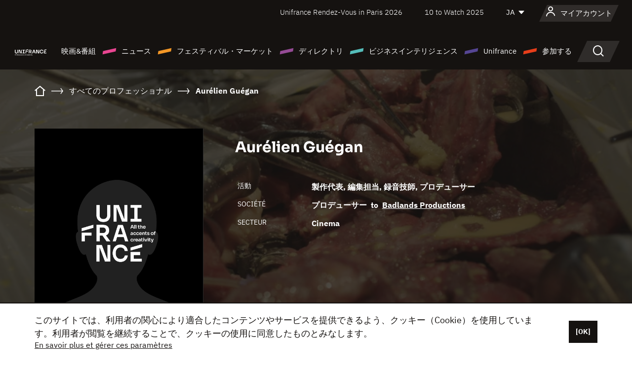

--- FILE ---
content_type: text/html; charset=utf-8
request_url: https://www.google.com/recaptcha/api2/anchor?ar=1&k=6LcJfHopAAAAAJA2ysQXhcpcbIYJi36tX6uIGLaU&co=aHR0cHM6Ly9qYXBhbi51bmlmcmFuY2Uub3JnOjQ0Mw..&hl=en&v=PoyoqOPhxBO7pBk68S4YbpHZ&size=normal&anchor-ms=20000&execute-ms=30000&cb=lhbemes97vec
body_size: 49243
content:
<!DOCTYPE HTML><html dir="ltr" lang="en"><head><meta http-equiv="Content-Type" content="text/html; charset=UTF-8">
<meta http-equiv="X-UA-Compatible" content="IE=edge">
<title>reCAPTCHA</title>
<style type="text/css">
/* cyrillic-ext */
@font-face {
  font-family: 'Roboto';
  font-style: normal;
  font-weight: 400;
  font-stretch: 100%;
  src: url(//fonts.gstatic.com/s/roboto/v48/KFO7CnqEu92Fr1ME7kSn66aGLdTylUAMa3GUBHMdazTgWw.woff2) format('woff2');
  unicode-range: U+0460-052F, U+1C80-1C8A, U+20B4, U+2DE0-2DFF, U+A640-A69F, U+FE2E-FE2F;
}
/* cyrillic */
@font-face {
  font-family: 'Roboto';
  font-style: normal;
  font-weight: 400;
  font-stretch: 100%;
  src: url(//fonts.gstatic.com/s/roboto/v48/KFO7CnqEu92Fr1ME7kSn66aGLdTylUAMa3iUBHMdazTgWw.woff2) format('woff2');
  unicode-range: U+0301, U+0400-045F, U+0490-0491, U+04B0-04B1, U+2116;
}
/* greek-ext */
@font-face {
  font-family: 'Roboto';
  font-style: normal;
  font-weight: 400;
  font-stretch: 100%;
  src: url(//fonts.gstatic.com/s/roboto/v48/KFO7CnqEu92Fr1ME7kSn66aGLdTylUAMa3CUBHMdazTgWw.woff2) format('woff2');
  unicode-range: U+1F00-1FFF;
}
/* greek */
@font-face {
  font-family: 'Roboto';
  font-style: normal;
  font-weight: 400;
  font-stretch: 100%;
  src: url(//fonts.gstatic.com/s/roboto/v48/KFO7CnqEu92Fr1ME7kSn66aGLdTylUAMa3-UBHMdazTgWw.woff2) format('woff2');
  unicode-range: U+0370-0377, U+037A-037F, U+0384-038A, U+038C, U+038E-03A1, U+03A3-03FF;
}
/* math */
@font-face {
  font-family: 'Roboto';
  font-style: normal;
  font-weight: 400;
  font-stretch: 100%;
  src: url(//fonts.gstatic.com/s/roboto/v48/KFO7CnqEu92Fr1ME7kSn66aGLdTylUAMawCUBHMdazTgWw.woff2) format('woff2');
  unicode-range: U+0302-0303, U+0305, U+0307-0308, U+0310, U+0312, U+0315, U+031A, U+0326-0327, U+032C, U+032F-0330, U+0332-0333, U+0338, U+033A, U+0346, U+034D, U+0391-03A1, U+03A3-03A9, U+03B1-03C9, U+03D1, U+03D5-03D6, U+03F0-03F1, U+03F4-03F5, U+2016-2017, U+2034-2038, U+203C, U+2040, U+2043, U+2047, U+2050, U+2057, U+205F, U+2070-2071, U+2074-208E, U+2090-209C, U+20D0-20DC, U+20E1, U+20E5-20EF, U+2100-2112, U+2114-2115, U+2117-2121, U+2123-214F, U+2190, U+2192, U+2194-21AE, U+21B0-21E5, U+21F1-21F2, U+21F4-2211, U+2213-2214, U+2216-22FF, U+2308-230B, U+2310, U+2319, U+231C-2321, U+2336-237A, U+237C, U+2395, U+239B-23B7, U+23D0, U+23DC-23E1, U+2474-2475, U+25AF, U+25B3, U+25B7, U+25BD, U+25C1, U+25CA, U+25CC, U+25FB, U+266D-266F, U+27C0-27FF, U+2900-2AFF, U+2B0E-2B11, U+2B30-2B4C, U+2BFE, U+3030, U+FF5B, U+FF5D, U+1D400-1D7FF, U+1EE00-1EEFF;
}
/* symbols */
@font-face {
  font-family: 'Roboto';
  font-style: normal;
  font-weight: 400;
  font-stretch: 100%;
  src: url(//fonts.gstatic.com/s/roboto/v48/KFO7CnqEu92Fr1ME7kSn66aGLdTylUAMaxKUBHMdazTgWw.woff2) format('woff2');
  unicode-range: U+0001-000C, U+000E-001F, U+007F-009F, U+20DD-20E0, U+20E2-20E4, U+2150-218F, U+2190, U+2192, U+2194-2199, U+21AF, U+21E6-21F0, U+21F3, U+2218-2219, U+2299, U+22C4-22C6, U+2300-243F, U+2440-244A, U+2460-24FF, U+25A0-27BF, U+2800-28FF, U+2921-2922, U+2981, U+29BF, U+29EB, U+2B00-2BFF, U+4DC0-4DFF, U+FFF9-FFFB, U+10140-1018E, U+10190-1019C, U+101A0, U+101D0-101FD, U+102E0-102FB, U+10E60-10E7E, U+1D2C0-1D2D3, U+1D2E0-1D37F, U+1F000-1F0FF, U+1F100-1F1AD, U+1F1E6-1F1FF, U+1F30D-1F30F, U+1F315, U+1F31C, U+1F31E, U+1F320-1F32C, U+1F336, U+1F378, U+1F37D, U+1F382, U+1F393-1F39F, U+1F3A7-1F3A8, U+1F3AC-1F3AF, U+1F3C2, U+1F3C4-1F3C6, U+1F3CA-1F3CE, U+1F3D4-1F3E0, U+1F3ED, U+1F3F1-1F3F3, U+1F3F5-1F3F7, U+1F408, U+1F415, U+1F41F, U+1F426, U+1F43F, U+1F441-1F442, U+1F444, U+1F446-1F449, U+1F44C-1F44E, U+1F453, U+1F46A, U+1F47D, U+1F4A3, U+1F4B0, U+1F4B3, U+1F4B9, U+1F4BB, U+1F4BF, U+1F4C8-1F4CB, U+1F4D6, U+1F4DA, U+1F4DF, U+1F4E3-1F4E6, U+1F4EA-1F4ED, U+1F4F7, U+1F4F9-1F4FB, U+1F4FD-1F4FE, U+1F503, U+1F507-1F50B, U+1F50D, U+1F512-1F513, U+1F53E-1F54A, U+1F54F-1F5FA, U+1F610, U+1F650-1F67F, U+1F687, U+1F68D, U+1F691, U+1F694, U+1F698, U+1F6AD, U+1F6B2, U+1F6B9-1F6BA, U+1F6BC, U+1F6C6-1F6CF, U+1F6D3-1F6D7, U+1F6E0-1F6EA, U+1F6F0-1F6F3, U+1F6F7-1F6FC, U+1F700-1F7FF, U+1F800-1F80B, U+1F810-1F847, U+1F850-1F859, U+1F860-1F887, U+1F890-1F8AD, U+1F8B0-1F8BB, U+1F8C0-1F8C1, U+1F900-1F90B, U+1F93B, U+1F946, U+1F984, U+1F996, U+1F9E9, U+1FA00-1FA6F, U+1FA70-1FA7C, U+1FA80-1FA89, U+1FA8F-1FAC6, U+1FACE-1FADC, U+1FADF-1FAE9, U+1FAF0-1FAF8, U+1FB00-1FBFF;
}
/* vietnamese */
@font-face {
  font-family: 'Roboto';
  font-style: normal;
  font-weight: 400;
  font-stretch: 100%;
  src: url(//fonts.gstatic.com/s/roboto/v48/KFO7CnqEu92Fr1ME7kSn66aGLdTylUAMa3OUBHMdazTgWw.woff2) format('woff2');
  unicode-range: U+0102-0103, U+0110-0111, U+0128-0129, U+0168-0169, U+01A0-01A1, U+01AF-01B0, U+0300-0301, U+0303-0304, U+0308-0309, U+0323, U+0329, U+1EA0-1EF9, U+20AB;
}
/* latin-ext */
@font-face {
  font-family: 'Roboto';
  font-style: normal;
  font-weight: 400;
  font-stretch: 100%;
  src: url(//fonts.gstatic.com/s/roboto/v48/KFO7CnqEu92Fr1ME7kSn66aGLdTylUAMa3KUBHMdazTgWw.woff2) format('woff2');
  unicode-range: U+0100-02BA, U+02BD-02C5, U+02C7-02CC, U+02CE-02D7, U+02DD-02FF, U+0304, U+0308, U+0329, U+1D00-1DBF, U+1E00-1E9F, U+1EF2-1EFF, U+2020, U+20A0-20AB, U+20AD-20C0, U+2113, U+2C60-2C7F, U+A720-A7FF;
}
/* latin */
@font-face {
  font-family: 'Roboto';
  font-style: normal;
  font-weight: 400;
  font-stretch: 100%;
  src: url(//fonts.gstatic.com/s/roboto/v48/KFO7CnqEu92Fr1ME7kSn66aGLdTylUAMa3yUBHMdazQ.woff2) format('woff2');
  unicode-range: U+0000-00FF, U+0131, U+0152-0153, U+02BB-02BC, U+02C6, U+02DA, U+02DC, U+0304, U+0308, U+0329, U+2000-206F, U+20AC, U+2122, U+2191, U+2193, U+2212, U+2215, U+FEFF, U+FFFD;
}
/* cyrillic-ext */
@font-face {
  font-family: 'Roboto';
  font-style: normal;
  font-weight: 500;
  font-stretch: 100%;
  src: url(//fonts.gstatic.com/s/roboto/v48/KFO7CnqEu92Fr1ME7kSn66aGLdTylUAMa3GUBHMdazTgWw.woff2) format('woff2');
  unicode-range: U+0460-052F, U+1C80-1C8A, U+20B4, U+2DE0-2DFF, U+A640-A69F, U+FE2E-FE2F;
}
/* cyrillic */
@font-face {
  font-family: 'Roboto';
  font-style: normal;
  font-weight: 500;
  font-stretch: 100%;
  src: url(//fonts.gstatic.com/s/roboto/v48/KFO7CnqEu92Fr1ME7kSn66aGLdTylUAMa3iUBHMdazTgWw.woff2) format('woff2');
  unicode-range: U+0301, U+0400-045F, U+0490-0491, U+04B0-04B1, U+2116;
}
/* greek-ext */
@font-face {
  font-family: 'Roboto';
  font-style: normal;
  font-weight: 500;
  font-stretch: 100%;
  src: url(//fonts.gstatic.com/s/roboto/v48/KFO7CnqEu92Fr1ME7kSn66aGLdTylUAMa3CUBHMdazTgWw.woff2) format('woff2');
  unicode-range: U+1F00-1FFF;
}
/* greek */
@font-face {
  font-family: 'Roboto';
  font-style: normal;
  font-weight: 500;
  font-stretch: 100%;
  src: url(//fonts.gstatic.com/s/roboto/v48/KFO7CnqEu92Fr1ME7kSn66aGLdTylUAMa3-UBHMdazTgWw.woff2) format('woff2');
  unicode-range: U+0370-0377, U+037A-037F, U+0384-038A, U+038C, U+038E-03A1, U+03A3-03FF;
}
/* math */
@font-face {
  font-family: 'Roboto';
  font-style: normal;
  font-weight: 500;
  font-stretch: 100%;
  src: url(//fonts.gstatic.com/s/roboto/v48/KFO7CnqEu92Fr1ME7kSn66aGLdTylUAMawCUBHMdazTgWw.woff2) format('woff2');
  unicode-range: U+0302-0303, U+0305, U+0307-0308, U+0310, U+0312, U+0315, U+031A, U+0326-0327, U+032C, U+032F-0330, U+0332-0333, U+0338, U+033A, U+0346, U+034D, U+0391-03A1, U+03A3-03A9, U+03B1-03C9, U+03D1, U+03D5-03D6, U+03F0-03F1, U+03F4-03F5, U+2016-2017, U+2034-2038, U+203C, U+2040, U+2043, U+2047, U+2050, U+2057, U+205F, U+2070-2071, U+2074-208E, U+2090-209C, U+20D0-20DC, U+20E1, U+20E5-20EF, U+2100-2112, U+2114-2115, U+2117-2121, U+2123-214F, U+2190, U+2192, U+2194-21AE, U+21B0-21E5, U+21F1-21F2, U+21F4-2211, U+2213-2214, U+2216-22FF, U+2308-230B, U+2310, U+2319, U+231C-2321, U+2336-237A, U+237C, U+2395, U+239B-23B7, U+23D0, U+23DC-23E1, U+2474-2475, U+25AF, U+25B3, U+25B7, U+25BD, U+25C1, U+25CA, U+25CC, U+25FB, U+266D-266F, U+27C0-27FF, U+2900-2AFF, U+2B0E-2B11, U+2B30-2B4C, U+2BFE, U+3030, U+FF5B, U+FF5D, U+1D400-1D7FF, U+1EE00-1EEFF;
}
/* symbols */
@font-face {
  font-family: 'Roboto';
  font-style: normal;
  font-weight: 500;
  font-stretch: 100%;
  src: url(//fonts.gstatic.com/s/roboto/v48/KFO7CnqEu92Fr1ME7kSn66aGLdTylUAMaxKUBHMdazTgWw.woff2) format('woff2');
  unicode-range: U+0001-000C, U+000E-001F, U+007F-009F, U+20DD-20E0, U+20E2-20E4, U+2150-218F, U+2190, U+2192, U+2194-2199, U+21AF, U+21E6-21F0, U+21F3, U+2218-2219, U+2299, U+22C4-22C6, U+2300-243F, U+2440-244A, U+2460-24FF, U+25A0-27BF, U+2800-28FF, U+2921-2922, U+2981, U+29BF, U+29EB, U+2B00-2BFF, U+4DC0-4DFF, U+FFF9-FFFB, U+10140-1018E, U+10190-1019C, U+101A0, U+101D0-101FD, U+102E0-102FB, U+10E60-10E7E, U+1D2C0-1D2D3, U+1D2E0-1D37F, U+1F000-1F0FF, U+1F100-1F1AD, U+1F1E6-1F1FF, U+1F30D-1F30F, U+1F315, U+1F31C, U+1F31E, U+1F320-1F32C, U+1F336, U+1F378, U+1F37D, U+1F382, U+1F393-1F39F, U+1F3A7-1F3A8, U+1F3AC-1F3AF, U+1F3C2, U+1F3C4-1F3C6, U+1F3CA-1F3CE, U+1F3D4-1F3E0, U+1F3ED, U+1F3F1-1F3F3, U+1F3F5-1F3F7, U+1F408, U+1F415, U+1F41F, U+1F426, U+1F43F, U+1F441-1F442, U+1F444, U+1F446-1F449, U+1F44C-1F44E, U+1F453, U+1F46A, U+1F47D, U+1F4A3, U+1F4B0, U+1F4B3, U+1F4B9, U+1F4BB, U+1F4BF, U+1F4C8-1F4CB, U+1F4D6, U+1F4DA, U+1F4DF, U+1F4E3-1F4E6, U+1F4EA-1F4ED, U+1F4F7, U+1F4F9-1F4FB, U+1F4FD-1F4FE, U+1F503, U+1F507-1F50B, U+1F50D, U+1F512-1F513, U+1F53E-1F54A, U+1F54F-1F5FA, U+1F610, U+1F650-1F67F, U+1F687, U+1F68D, U+1F691, U+1F694, U+1F698, U+1F6AD, U+1F6B2, U+1F6B9-1F6BA, U+1F6BC, U+1F6C6-1F6CF, U+1F6D3-1F6D7, U+1F6E0-1F6EA, U+1F6F0-1F6F3, U+1F6F7-1F6FC, U+1F700-1F7FF, U+1F800-1F80B, U+1F810-1F847, U+1F850-1F859, U+1F860-1F887, U+1F890-1F8AD, U+1F8B0-1F8BB, U+1F8C0-1F8C1, U+1F900-1F90B, U+1F93B, U+1F946, U+1F984, U+1F996, U+1F9E9, U+1FA00-1FA6F, U+1FA70-1FA7C, U+1FA80-1FA89, U+1FA8F-1FAC6, U+1FACE-1FADC, U+1FADF-1FAE9, U+1FAF0-1FAF8, U+1FB00-1FBFF;
}
/* vietnamese */
@font-face {
  font-family: 'Roboto';
  font-style: normal;
  font-weight: 500;
  font-stretch: 100%;
  src: url(//fonts.gstatic.com/s/roboto/v48/KFO7CnqEu92Fr1ME7kSn66aGLdTylUAMa3OUBHMdazTgWw.woff2) format('woff2');
  unicode-range: U+0102-0103, U+0110-0111, U+0128-0129, U+0168-0169, U+01A0-01A1, U+01AF-01B0, U+0300-0301, U+0303-0304, U+0308-0309, U+0323, U+0329, U+1EA0-1EF9, U+20AB;
}
/* latin-ext */
@font-face {
  font-family: 'Roboto';
  font-style: normal;
  font-weight: 500;
  font-stretch: 100%;
  src: url(//fonts.gstatic.com/s/roboto/v48/KFO7CnqEu92Fr1ME7kSn66aGLdTylUAMa3KUBHMdazTgWw.woff2) format('woff2');
  unicode-range: U+0100-02BA, U+02BD-02C5, U+02C7-02CC, U+02CE-02D7, U+02DD-02FF, U+0304, U+0308, U+0329, U+1D00-1DBF, U+1E00-1E9F, U+1EF2-1EFF, U+2020, U+20A0-20AB, U+20AD-20C0, U+2113, U+2C60-2C7F, U+A720-A7FF;
}
/* latin */
@font-face {
  font-family: 'Roboto';
  font-style: normal;
  font-weight: 500;
  font-stretch: 100%;
  src: url(//fonts.gstatic.com/s/roboto/v48/KFO7CnqEu92Fr1ME7kSn66aGLdTylUAMa3yUBHMdazQ.woff2) format('woff2');
  unicode-range: U+0000-00FF, U+0131, U+0152-0153, U+02BB-02BC, U+02C6, U+02DA, U+02DC, U+0304, U+0308, U+0329, U+2000-206F, U+20AC, U+2122, U+2191, U+2193, U+2212, U+2215, U+FEFF, U+FFFD;
}
/* cyrillic-ext */
@font-face {
  font-family: 'Roboto';
  font-style: normal;
  font-weight: 900;
  font-stretch: 100%;
  src: url(//fonts.gstatic.com/s/roboto/v48/KFO7CnqEu92Fr1ME7kSn66aGLdTylUAMa3GUBHMdazTgWw.woff2) format('woff2');
  unicode-range: U+0460-052F, U+1C80-1C8A, U+20B4, U+2DE0-2DFF, U+A640-A69F, U+FE2E-FE2F;
}
/* cyrillic */
@font-face {
  font-family: 'Roboto';
  font-style: normal;
  font-weight: 900;
  font-stretch: 100%;
  src: url(//fonts.gstatic.com/s/roboto/v48/KFO7CnqEu92Fr1ME7kSn66aGLdTylUAMa3iUBHMdazTgWw.woff2) format('woff2');
  unicode-range: U+0301, U+0400-045F, U+0490-0491, U+04B0-04B1, U+2116;
}
/* greek-ext */
@font-face {
  font-family: 'Roboto';
  font-style: normal;
  font-weight: 900;
  font-stretch: 100%;
  src: url(//fonts.gstatic.com/s/roboto/v48/KFO7CnqEu92Fr1ME7kSn66aGLdTylUAMa3CUBHMdazTgWw.woff2) format('woff2');
  unicode-range: U+1F00-1FFF;
}
/* greek */
@font-face {
  font-family: 'Roboto';
  font-style: normal;
  font-weight: 900;
  font-stretch: 100%;
  src: url(//fonts.gstatic.com/s/roboto/v48/KFO7CnqEu92Fr1ME7kSn66aGLdTylUAMa3-UBHMdazTgWw.woff2) format('woff2');
  unicode-range: U+0370-0377, U+037A-037F, U+0384-038A, U+038C, U+038E-03A1, U+03A3-03FF;
}
/* math */
@font-face {
  font-family: 'Roboto';
  font-style: normal;
  font-weight: 900;
  font-stretch: 100%;
  src: url(//fonts.gstatic.com/s/roboto/v48/KFO7CnqEu92Fr1ME7kSn66aGLdTylUAMawCUBHMdazTgWw.woff2) format('woff2');
  unicode-range: U+0302-0303, U+0305, U+0307-0308, U+0310, U+0312, U+0315, U+031A, U+0326-0327, U+032C, U+032F-0330, U+0332-0333, U+0338, U+033A, U+0346, U+034D, U+0391-03A1, U+03A3-03A9, U+03B1-03C9, U+03D1, U+03D5-03D6, U+03F0-03F1, U+03F4-03F5, U+2016-2017, U+2034-2038, U+203C, U+2040, U+2043, U+2047, U+2050, U+2057, U+205F, U+2070-2071, U+2074-208E, U+2090-209C, U+20D0-20DC, U+20E1, U+20E5-20EF, U+2100-2112, U+2114-2115, U+2117-2121, U+2123-214F, U+2190, U+2192, U+2194-21AE, U+21B0-21E5, U+21F1-21F2, U+21F4-2211, U+2213-2214, U+2216-22FF, U+2308-230B, U+2310, U+2319, U+231C-2321, U+2336-237A, U+237C, U+2395, U+239B-23B7, U+23D0, U+23DC-23E1, U+2474-2475, U+25AF, U+25B3, U+25B7, U+25BD, U+25C1, U+25CA, U+25CC, U+25FB, U+266D-266F, U+27C0-27FF, U+2900-2AFF, U+2B0E-2B11, U+2B30-2B4C, U+2BFE, U+3030, U+FF5B, U+FF5D, U+1D400-1D7FF, U+1EE00-1EEFF;
}
/* symbols */
@font-face {
  font-family: 'Roboto';
  font-style: normal;
  font-weight: 900;
  font-stretch: 100%;
  src: url(//fonts.gstatic.com/s/roboto/v48/KFO7CnqEu92Fr1ME7kSn66aGLdTylUAMaxKUBHMdazTgWw.woff2) format('woff2');
  unicode-range: U+0001-000C, U+000E-001F, U+007F-009F, U+20DD-20E0, U+20E2-20E4, U+2150-218F, U+2190, U+2192, U+2194-2199, U+21AF, U+21E6-21F0, U+21F3, U+2218-2219, U+2299, U+22C4-22C6, U+2300-243F, U+2440-244A, U+2460-24FF, U+25A0-27BF, U+2800-28FF, U+2921-2922, U+2981, U+29BF, U+29EB, U+2B00-2BFF, U+4DC0-4DFF, U+FFF9-FFFB, U+10140-1018E, U+10190-1019C, U+101A0, U+101D0-101FD, U+102E0-102FB, U+10E60-10E7E, U+1D2C0-1D2D3, U+1D2E0-1D37F, U+1F000-1F0FF, U+1F100-1F1AD, U+1F1E6-1F1FF, U+1F30D-1F30F, U+1F315, U+1F31C, U+1F31E, U+1F320-1F32C, U+1F336, U+1F378, U+1F37D, U+1F382, U+1F393-1F39F, U+1F3A7-1F3A8, U+1F3AC-1F3AF, U+1F3C2, U+1F3C4-1F3C6, U+1F3CA-1F3CE, U+1F3D4-1F3E0, U+1F3ED, U+1F3F1-1F3F3, U+1F3F5-1F3F7, U+1F408, U+1F415, U+1F41F, U+1F426, U+1F43F, U+1F441-1F442, U+1F444, U+1F446-1F449, U+1F44C-1F44E, U+1F453, U+1F46A, U+1F47D, U+1F4A3, U+1F4B0, U+1F4B3, U+1F4B9, U+1F4BB, U+1F4BF, U+1F4C8-1F4CB, U+1F4D6, U+1F4DA, U+1F4DF, U+1F4E3-1F4E6, U+1F4EA-1F4ED, U+1F4F7, U+1F4F9-1F4FB, U+1F4FD-1F4FE, U+1F503, U+1F507-1F50B, U+1F50D, U+1F512-1F513, U+1F53E-1F54A, U+1F54F-1F5FA, U+1F610, U+1F650-1F67F, U+1F687, U+1F68D, U+1F691, U+1F694, U+1F698, U+1F6AD, U+1F6B2, U+1F6B9-1F6BA, U+1F6BC, U+1F6C6-1F6CF, U+1F6D3-1F6D7, U+1F6E0-1F6EA, U+1F6F0-1F6F3, U+1F6F7-1F6FC, U+1F700-1F7FF, U+1F800-1F80B, U+1F810-1F847, U+1F850-1F859, U+1F860-1F887, U+1F890-1F8AD, U+1F8B0-1F8BB, U+1F8C0-1F8C1, U+1F900-1F90B, U+1F93B, U+1F946, U+1F984, U+1F996, U+1F9E9, U+1FA00-1FA6F, U+1FA70-1FA7C, U+1FA80-1FA89, U+1FA8F-1FAC6, U+1FACE-1FADC, U+1FADF-1FAE9, U+1FAF0-1FAF8, U+1FB00-1FBFF;
}
/* vietnamese */
@font-face {
  font-family: 'Roboto';
  font-style: normal;
  font-weight: 900;
  font-stretch: 100%;
  src: url(//fonts.gstatic.com/s/roboto/v48/KFO7CnqEu92Fr1ME7kSn66aGLdTylUAMa3OUBHMdazTgWw.woff2) format('woff2');
  unicode-range: U+0102-0103, U+0110-0111, U+0128-0129, U+0168-0169, U+01A0-01A1, U+01AF-01B0, U+0300-0301, U+0303-0304, U+0308-0309, U+0323, U+0329, U+1EA0-1EF9, U+20AB;
}
/* latin-ext */
@font-face {
  font-family: 'Roboto';
  font-style: normal;
  font-weight: 900;
  font-stretch: 100%;
  src: url(//fonts.gstatic.com/s/roboto/v48/KFO7CnqEu92Fr1ME7kSn66aGLdTylUAMa3KUBHMdazTgWw.woff2) format('woff2');
  unicode-range: U+0100-02BA, U+02BD-02C5, U+02C7-02CC, U+02CE-02D7, U+02DD-02FF, U+0304, U+0308, U+0329, U+1D00-1DBF, U+1E00-1E9F, U+1EF2-1EFF, U+2020, U+20A0-20AB, U+20AD-20C0, U+2113, U+2C60-2C7F, U+A720-A7FF;
}
/* latin */
@font-face {
  font-family: 'Roboto';
  font-style: normal;
  font-weight: 900;
  font-stretch: 100%;
  src: url(//fonts.gstatic.com/s/roboto/v48/KFO7CnqEu92Fr1ME7kSn66aGLdTylUAMa3yUBHMdazQ.woff2) format('woff2');
  unicode-range: U+0000-00FF, U+0131, U+0152-0153, U+02BB-02BC, U+02C6, U+02DA, U+02DC, U+0304, U+0308, U+0329, U+2000-206F, U+20AC, U+2122, U+2191, U+2193, U+2212, U+2215, U+FEFF, U+FFFD;
}

</style>
<link rel="stylesheet" type="text/css" href="https://www.gstatic.com/recaptcha/releases/PoyoqOPhxBO7pBk68S4YbpHZ/styles__ltr.css">
<script nonce="wWgslVPhXP7keGexHamkBw" type="text/javascript">window['__recaptcha_api'] = 'https://www.google.com/recaptcha/api2/';</script>
<script type="text/javascript" src="https://www.gstatic.com/recaptcha/releases/PoyoqOPhxBO7pBk68S4YbpHZ/recaptcha__en.js" nonce="wWgslVPhXP7keGexHamkBw">
      
    </script></head>
<body><div id="rc-anchor-alert" class="rc-anchor-alert"></div>
<input type="hidden" id="recaptcha-token" value="[base64]">
<script type="text/javascript" nonce="wWgslVPhXP7keGexHamkBw">
      recaptcha.anchor.Main.init("[\x22ainput\x22,[\x22bgdata\x22,\x22\x22,\[base64]/[base64]/[base64]/[base64]/[base64]/[base64]/[base64]/[base64]/[base64]/[base64]\\u003d\x22,\[base64]\\u003d\x22,\x22bsKSw6bCtAVJFVHDrzgswqAzw7TDq8Ojax5hwrzCu1lxw6jCksOaD8OlVcKFRApUw6DDkzrComPConF/c8Kqw6BvaTEbwqdofibChycKesKswpbCrxFjw53CgDfCuMOHwqjDiDrDl8K3MMK1w6XCoyPDvMOEwozCnHvClT9QwpgFwocaB2/[base64]/CqifCrBfDo8KFwotyPn7CtsKGwrLDrhJ8bMOCw7nDm8KxWGPDtcOPwq41PEVlw6suw6/[base64]/CvcKWw4AlwqrDmWNkwr9OwpV1RwoIAcOyFk/DmTzCgsOHw5Efw4Fjw55fYnpDGMKlLjvCksK5Z8O/J11dSA/DjnVUwq3DkVNkFsKVw5BvwoRTw40Nwp1ad2RyHcO1bcOdw5hwwoZHw6rDpcK2OsKNwod4AAgAR8KBwr1zBCYmZC4DwozDicOZK8KsNcO6OizChwLCkcOeDcK7N11xw5LDpsOuS8OawqAtPcKgM3DCuMOIw7fClWnCmxxFw6/CrcO6w68qakN2PcKjCQnCnBTCikURwrHDp8O3w5jDjBbDpyBmJgVHdsK1wqstJ8Orw71RwqxDKcKPwrLDiMOvw5o/w4/CgQpCIgvCpcOCw4JBXcKtw7rDhMKDw4nCmAo/wqpMWiUAQmoCw7lewolnw7dyJsKlGcOZwrvDiG58CsO2w63DlMO/[base64]/DhDTDvgjCtsOYMToAw5RVwrDDicKECVrDiFvCtwYAw6nCrsKgMsKvwpI6w6Riwp/CrcOkYcOYPmrCqsK2w7vDtSPCoUfDmcKiw4leRMOmYXgdc8OuA8K2OMKDBWAYMMKdwrINEFjCpMKJWcOUwowiwoARc0Mnw7dzwqLDo8KIWcKzwrI9w53DhMKPwqHDvV0Yc8KOwrLDn3rCmsOew4UUw5hrwq7CgsKIw6rCmxE5w51Hwr8Ow7fCoh/Cgk9EeSZ5U8Ktw7hXWsONw6rDtEHCt8OBw75nW8O/TXvClsO1JWM3ExkWw7onw4Z9Mh/DkMKsQxDDh8KmHQUWwptBVsOrw4LCq3vDmmvDiHDDpcKpwofCpsK4TcKfTUDDgHZLw6dWRcO9w68Xw40UFMOsXBzDlcKzXsKCw7HDhsK8Wk02FcK8wozDpk93wpXCp2zCm8O+HsOeDgHDrgrDvi7CjMObNFrDjjczwpNTWhlcD8O9w4QgIcKHw7nCokPCpm/DvsKVw5TCoxdow5XDvgRcDsOEwr7DjhbCnmdbw5PClEMPwpDCn8KkScOLc8KNw6fCpUVfXSvDo2R9wrB1dQfCm001wrXClsO/e2kWw50Ywqwgw7gnw5oVc8OIfMKXwr0nwrgNXjfDhXM6A8OgwqTCrStZwpYqwrnDt8OeAsKdPcOfKGQgwrAUwoDCp8OsVsKkCEBdHcOkHRPDsEvDmkHDpsKCf8Oyw7sDBsOQw6nCl042wqXCiMORTMKYwrzCkCfDqHJ7wo4pw7g/[base64]/CucKZR0/Dn2/Dv8KAwpvDn8K7ZgbDnFPDt3rDhcKkEnrCiQMXfUvDqyoswpTDg8OrDDvDnRAew5zCt8K+w6XCrsKRRnxdSzAXH8Khwrp8PcO/[base64]/ChwQ+S3XDmyIPw6g/MsO+GB/DiBHCuMKyBXgrPUbCkiAsw70CXH8KwplKwqA4clHDlcO7wq7Dikcpb8KhFcKQZMOMbWA+GcO8MMKjwrMmw7jDsmBkb0zDlDYcdcKsC3tuEgQNN1AvOTnCkk/ClUrDlw8Gwr9Uw612RMO0N1QsdMK+w73Cj8KXw7PDq3xQw55FRMO1W8OpTxfCqg9awrZyM2jDkCTDmcOzwrjCpAhuaRLChi5fUMODwrBVH2V7B0FJFWtBNirCmi/DkcOxOBXCklfDikPChijDgznDvRTCoGnDncOPLsKHJhXDr8OcchYLFj5NJz7ClWUpfwxUWcK/w5bDp8O/[base64]/w5DDi1PCmcO5YnZUbEDDpcK7T8O5wrEedcKkwqrCnQrClMKpXMKSNRfDtyMIwr/[base64]/CncKwOcOuwq5UQivDrXrDpUQnEsOnw6VWVMKOEyrCklnDvQFtwqlEDUrCkcKnwos1wr3DjUDDmn5BJAhyEsOHXzdAw4Y7LMO+w6dZwoZxdE0uwoYkwp/DgsKCGcODw6rCtAnDr0I8aHTDgcKMChlpw5TCqTnCosKDwrRRSj3DqMOrNn/Ck8ONBTALc8KsNcOew51TYlbDl8Klw4PDtCbCscO+XcKGa8O+ZMOVVBIJCsKiwoHDt1QJwoIgBEnDgzHDvyjClsKqDAkFw67DisOMw67Cp8OFwrp8wpw2w4Mnw5xOwrtcwqnDqcKMw4hGwrc8Xm/CpcO1wrk2woxvw4NqB8ONLsK5w7jCtMOPwrM5L1HDlcOww4LCh3rDlMKYw6vCvMOqwoMEdcOtSsKMR8KkQ8KLwo4va8KWVzhDw4bDrhkrw6Fmw5DDkBDDosO3RMOIOjTDtcKMw5bDqVQFwpRpaQc1w6ZFV8OhDMOow6REGSJVwoV/GQ7DuU19d8OKfh50UsKsw4/CiCJNP8K6D8KbZMOcBAHDsVvDh8OSwq7CvcKUwpbCoMOma8Kjw70zSsO6wq0Qw73DmXgOwqBLwq/Dgw7Dhw0XNcOyEsOUaS9lwrcnYcObFMOJXVlFFEHCvhrCkxrDgCLDtcOTNsOQwr3Dt1Ahwq8gH8KADyTDvMOXw7wFOAhrw5BEw598f8KpwpJSBDLDtSoEw592w65lCXgzw5zClsOpf3bDqD/Du8K9JMK3BcKqYzthL8O4w6nCmcKpw4hge8OFwqpJLglATH7DqcOWw7VLwpdoAcKww6kiFEt0eVrDqw0swoXCpMKOw43CnlZfw7gmYRfCj8KyPllwwr3Cv8KBVS1iMHrDlcO7w6Utwq/DmsKECVM3wrNocMK0esKUTl3DqQBVw5QHw7XDgcKcJcOfEzscw6rCiUFOw5fDnsOWwqrCul81ayDCtMKOw609Bil1YsKWCA18w44rwoI6f3/Dj8OVOMORwrVdw6tiwrkbw4tkwpEnw47CsWTDj0c4JMKTDRknOsOXb8O5UgTCpRtSDDZ3Zh8xGMOtwohyw7xZwpfDlMO5fMK9PsOLwp3DmsOJWWLDtcKpwr/DpAF9woBGwqXCl8KnK8KiKMO/MkxGwrJsc8OJFnRdwpjDgQPCsHZjwqskEDHDmsK/GWFjDjPDh8OJwocJGsKkw7TCjMO5w6zDjC0Fd0XCvMO5wqXDg3gNwo7DhsOLwqkuw6HDnMKSwrnDvcOpY202wrDCtwLDsFg6wo3Cv8K1wrAXF8Kfw7dyIsK9woAaFsKrwpHCqsKKVMOyAMOqw6fCkl3CpcKzw6Q0e8O3EcKsOMOswqnCosOrO8OHQSXCsTIBw4R/w7/Cu8OiZMO/[base64]/BCfCjMKYHcKnPE/DmsO0asO1dMKaYFXDsBXCjMO/bUl2PcObNsKYw6rDum3DsTYGwrjClcKEZMOVw43DnGrDucOtw7TDncKUC8OYwpDDlDhlw6tILcKBw4XDpXJrf13Clwdrw5/[base64]/CksOIETPDqMOJdMOswr1pQ8KBw4dLNkPDrUDDiC3Din0Ewrt3w49+bMKCw6cSwqBiLR5ow7DCgijDjnVrw6EjVDXCncK3QgQYwr8CV8OQUMOCwpjDr8K1V0hhwpc9woc5WcOpwp1uIMKdw6gMccKhw5caRcOAwpp4NcKCFMKEWcK/CsKORMOgF3LCscOtw7wWwp3CoSbDl1PCmMKFw5JKe0o8NV7Ck8ORw53DoD3Ci8K1QMKeGDcsFMKFwpF8PMOmw5coY8OxwpdrEcOdEMKrw6NWEMKTXsK3wp/Dg0kvw5ACWjzDmnvClcKbwrnCkkseJBjDjsOuwqYNw6nCkMOLw5TDpXnCvjs+AQMEJMOFwqhbbMOCwpnCosOWf8K9McO7wqoFwq/Di0PCp8KDbXczICrDrcO8M8OKw7fDu8OIOhzChBDDv0Vkw4HCicOuw4U1wpbCu0XDnkTDsA9BSVgxNMKRS8OES8Oow7w7wpkEJlfDg2crw416CUTDg8O8wptFMcKmwooYPGRJwoMKw641S8OJbBbDnWkLc8OHJBUZccO9wq0cw53Cn8OsfgbDoC/DoTjClMOhGCXCisO3w6bDvmfCocOswp7Dkw5Yw53CjcOAFDFZwpEDw48qBS/[base64]/Do8OXw5Jwwrsnw4nDnTTCnxQpwq4odAjDtsKwGRbCr8O2b1nCksObW8KoVxHDu8KXw7/CnlEPLcOmw6vCpgI2w4F+wqfDliw0w4orFB54bsK7woBdw58Zw5Y0Dnxew6Iwwr9RSmc0JsOkw7bDuk1Bw4lLRBYXX3rDo8Kxw7ZpS8OCD8OXLMOGOcKawo/CkHADw7vCgMKyDsKQwrJvMMKhDANWEBBtw78zw6FDIsO6dGjDiwZWD8OPwqvCisKFwqYsXB/DmcKoXFdeKMKjw6TCkcKow4XDo8O7woTDpMO5w5HDg1dhTcKZwpQTVQQMw67DoDzDosKdw73Du8O6bsOgwqHCr8O5wqvClAVCwq0FbsO3wocpwqoHw7rCq8OlMmHDi1XCgQhawoAVP8OKwozCpsKcV8O+w7XCvsKbw61TOizDi8KawrfCgMOTfEfDrQB4w5PDkXB/[base64]/[base64]/E8KCw5cjKMOsbFjCvsKtIwfDrMOnwoTDs8OeKcKGw5bCl1/ClMODe8Kjwro1MiPDhMOXJcOtwrNgwqBmw68xP8K0UjJ5wpVowrQ7HsKmwp/DqmYdWcOBSjNiwpLDr8OYwqkuw5w/w74RwpfDqsOlYcKgC8OawohWw7rCvF7CvMO3KEpLEcO/G8K2fXt0dz7CmsKfesO7w5cgCsKfwrlCwpNJwrxDTsKnwoXCksO/woknHMKCP8O6QSzDksO+wrDDncKGw6DCn3JfH8KywrzCsWg4w4zDu8OqFsOuw77Cv8OMSWprw6fCjzhQwrjCpcKYQVxNf8O+Vj7Dn8OEwovDi1xpCMKMUn7CvcOgLh82HcKlfFNVwrHChWE/woVdFDfCiMOpworCrcKew73DvcOhL8KKw4PCnMOPacKOwqLCsMKGw7/CsgUeG8O5w5PDt8KUw4l/MwQCM8OXw73Dmkd3w6pxwqPDrVtJwrLCgF/CmcK4w7HCgMOqwrTCrMKoIcOjIMKJXsOmw55xwotsw7Yvw4rDisOuw6MuJsKxHGrDoD/DjQHCqcKFw53DvirCp8KzLGhSXBTDpyjDg8OzBcKgcHXCu8O6K1A2DMOQKQLDtcKKMMObw5gbUH0Rw5XCscK2w7nDngo2worDhMK+GcKGJ8OIcDrDom1PUA7DmWXDqi/DhC0ywpZOPMKJw7F/FMOCT8KtHMK6wphMJxXDl8Klw4hwFMORwoMGwr3DoRR/w7fDpzVaVXtFKSDCg8Kkwq9fwpbDs8O1w5JOw5zDoGBww4MCbsKVZ8K0RcKgwo3CtMKoUx/Dj2VOwoU/wog9wrQ/w4FVFMO7w7fCg2cqDMOBWnvDncKAd2XDnX07YV7DvnDDgHjDjcODwqBAwrkLAyPDtGYNw7vCu8OFw7ljR8KcWzzDgAvDn8OHw4khYsOsw50tQ8OEwo7DocKdw6/DuMOuwqFow451UsOBwr1Swo7CjihYBMOYw6DCjCgmwrrCmMO9NgdKw7xcwp7CosK2w5EhfMOwwrgdw7nDqcOMJsODPMOtw4BOGBDChMKrw5diFUjDmXPCrHojw67CnRU0wrXCl8KwM8KLCGA6wojDvsOwBFHDv8O5KkTDtE/DiBjDuCFscsOCHcKTasOCw4x5w51BwqXDjMKrwpTCrAfCjsOBwqQZw7vDrXPDuX5kGxt/GhfCucKpw5gGG8Odw59XwogjwpsCfcKbw4nCmcOnQhlZA8Ouwr9xw5LCsSZidMOJa33CucOXB8KpO8O2w4tIw4MIRsKGJcOmJcKWw7HDkMKXwpTChsOuFmrCl8OUwr4Qw6LDrUZHwp1cw67DozkqwonCokBbwqbDm8KrGzIlFsKDw6BPJXPDoArDmsKPwpFgwrXCkl/CscKiw44/JAwRwrtYw77DgcKvAcKWwpLCs8Ohw7kqw7nDn8ORwp0/dMKBwoBXw5PCjx0iOzwyw7bDukMhw7bCrcK5JcOKwp4aEcOVcMK8wqsOwrzCpMOtwq3DlBbDhAvDtgnDoQ/CgsODckbDqsOfw7ZuYg3Dvz/CmGDDgg/Dgw8vw7/CvcO7Ck4dwqkKwo/DlMOTwrkSIcKAacKow6oZwrl4dMKmw4/Co8Ouw5JteMOtTTrChD/DgcK2f1HCtBBfHcOzwq86w43CmsKlEQHChR8OFMKPMsK6AQkewqA2TsOsNsOaUMOEwqFrwpVcRsOQw4JZJRF/woJ7VcKzwrBJw6Qww5nCqkZxMsOKwp9cw4c/w7jDu8KowqjDhcORMsK3AUYgwrc+ZcOGw7jDsBPCrMO1w4PCvsKbKlzDnhLDvsOwQsOKKk4/[base64]/VxLDgjXCsMOXSB/[base64]/[base64]/UC7DiMORXsOBwrjDt8K3JcOBacOfwoTDtGAAw4oGwrDDoWd3Q8KeTQ1Pw7LCrzbCkcOKdcOefsOvw4vCrsOGSsKnw7nDs8Oowox9f00Xw5/Ch8KFw6hGTsO1c8KjwrV9J8Ktw7sPwrnCv8OAIcKOw63DqsKdUWfDujDCpsKrw7rCqsO2Nn9macOzVMOvw7UXwpYFVmYyCml5wrLCjgzDpsKkfgnClmjCpVcUZFbDvjI5WsKSJsO1Qn/Cu3fDmsKgwrlVwrYXIjjCicKqw5YzOGfCqiLDgHVeBMOKwobDkxRwwqTCnMOCFQM8wprCosKmaW3CpzE7w69YKMORasOZwpHDngbDkMOxwq/CrcKnwoE2XsOMwpfCrCkAwprDlMOZfnTChTQyQwfCtGHCqsOyw59EciPDkF/Cq8OhwrRfw53DizjDvTEwwpLCpCTCg8O6H1ogRmXChDLDpMO5wrzCnsK0bG/CiU7DhcOoFsOFw4fCmUBhw78dJcKMUlR5KsOnw4UFwrzDoGQYSsKwBjJ0w6PDrcKuwq/Dt8KzwoXCgcKFw6hsPMKcwoNVwp7CoMKSQk4Ow4TDpsKswqTCo8KcYMKHw7cJBVBmw7UawqRVfW9+w6AsLMKNwqE/CRzDviN3SmLCisKcw4nDmcOOw7tAP0nCvwvCqQ7DhcOdNHPCjQ7CpsO7w5pFwq/CjMKZZ8KGwo0ZPgldwoXDosOaSjplfMODZ8O5eEfDjMOdw4I5VsONRRUqwqTDvcO6S8KFwoHCgG3CrxgxTC54I0zCjsKRwo/Cn08Ge8OuH8OMw7fDo8OQL8O+w70iIsO/wrQ7wo17wpLCo8K/E8KwwrjDhMO1JMOuw4vCg8OUw7zDtWvDmyV5w74VLMKpwqPCssK3ecKww7vDrcOcNzw/wrzDucOfNMO0ZcKowpNQUsOdAMONw6QbbcOFUixnwonCucOKCjNBNMKjwpDDijdTWW3Ci8O2HsKIaG0NC0rDiMKBPxF4ensdAsKSTn3DvcK/d8KhHcKAwrXCgsOZKB7Cjm8xw7rDpMOWw6vClMKBWVbDrgXDrMKZwodETi3CssOcw4zCmcKhPsKEw7sxNH/DvHtlJ0jDpcOgMEHDuRzDull4woVLBxzCpkt2w7jDjiVxwqLCvMODwofCuTLDkMOSw7oAwobCicOww5QTwpF/wozDkD7CocOrB1EbaMKCPic7PMKJwqzCnsKBworCtsKnw4PCgMKSZ27DocOewr/DtcO2OUcGw7BDHFB1AMOHFMOgScK8wr1Jw5l2FQwXw7fDhlEJwp8sw6rCtkkwwr3Cp8OBw73CixtBTgJ9TyHCl8OsPQUbwrVRU8OUw6RMXMOHI8Kww7LDoGXDl8OMw6vCjSAowp/DnyvCu8KXQcKmw7TCpBVXw4VAOsOkw61OH2nCm0xbR8OMwojCssO0w6vCpkZWwpAgYQnDuRPCqEDDi8OQficiw7/DtMOQw6/[base64]/[base64]/Chl1Vw5tKOWfCq0/Dt8OfOcOEZxIZY8KNR8OSNgnDgkrCvMKxVD/Dn8Ohw7fCgA0JUMOgSMOxw4wOecOYw5PCpxF1w6rChMOBeh/DmxzCn8Kvw4/DkUTDohElE8K2EyHDq1zCvMOPwp8ubcKeSzUIWsO0w5fCl3HDoMKyO8KHw4vCqMKLwq0fcAnDtkzDkygzw6B7wojCk8KCw6PDpcOtw43DtjZuRMKnRlAMTFvDv2YEwrPDpH3CgmfCqcOZwqBHw6kHb8KYW8OiYMKlw7Z9ZBbCjcKyw4N/G8OlfyfDrsKTwpnDkcOqSzbClSNQdsO/w7bCu3DCoXzCpBbCosKbBcK9w75QHcOzfiYhNsOvw5XDucKVwplrZkLDm8Oqwq7CkGPDjwXDr1g5ZMO0YMOwwrXClcOFwrXDjSvDrMK9RcK/[base64]/Cl8KNVUbCoRdcdE/ChUTCuUlewpRvw4LCnMKmw77DqHXDuMKYw6/CqsOcw7JgEMKtKMOWERFwGzgiaMK+w61UwphgwqIiw78yw4lJwqgyw7/DvsODAiFkwrRARSbDl8K3GMKGw7fCnsKwFcK9FjvDoDPCkcO+ZS/Cn8O+wpvCnMO2JcO9dsOyGsK6URTCtcKyVRc7woFyH8Osw5IpwqrDssKzNDJHwoAnQsKpTsKLCHzDoWTDvcOrB8OCUsOWasKPEWdEw4t1wqAtw6oGIcOPw4HDqmbDpsORwoDCisKew7TDiMOfwq/[base64]/CgjXDhcOQXcKtwrnCucOww6U5T8O/wrPDuSnCgsK3wo/CiT1Nw4xWw43CsMKcw5/DiT7DjQx7wq7Cu8KxwoExwovDh24WwrrCiC9iPMODb8K0w6c3wqpzw5DCvMKJGCl9wq9Zw5nCoj3DvArDo1/Cg2Evw4NZY8KdR1LDkRoAYyYKXcOVwpvCmAhww47DjMO8w57DqERdJ3kww6PCqGTDuUM9KiJHXMK7wpYdJcKxw4/Ch1hMB8Omwo3CgcKaW8OfO8OBwqduScOkXh0aF8Kxw57DnMK0w7JHw5soHGvCtyHCvMKWw4LDtMKiHQd+ImIFKRbDiBbCvCDDmRRxwqLCs0rDvAXCpcKew6Y8wpY2AmBfEMOBw6/DiksOwozCkhhBwqvCpE4Gw5kqw5Vaw587wpHCksOpG8OiwpJ6ZkZsw4PDpF7DscK/VHRBw5bCmBxjQMKjHgtjKTJjbcOMwrjDpMOVTcKkwqvCnjrDlTzDvTF2w43DrDnDuTzDj8OoUmATwrXDmRLDrjLClsO8EisNRcOow6p1KkzDisKLw5jCmcK0dsOrwoYRZzskUDzCjX/CmsOgAMOMVETCtTFcTMKYw4taw6d9wr3CpsO6wpnCmcKELsOafQ/DiMOKwo/CvHxnwq8wR8Kpw7YPY8O1LGDDhVTCvzAcIsKhe1LDrMKpwpLCgxPDuirCicKEaU9/wrbCsCzDnF7CgHpYAsKPWsOWI0TDpcKowo7Dp8KDexDCt1MYPcOKG8O7woJTw6LCvcOjb8Klw6bCsXDCtxHCqTIHesKhCCsgw7vDhgQMEsKlwrPCl1PCrioWwqdcwpsRMU7CpkjDr27DsCnDmAHDlC/Cp8Ktwq4Lw5kDw73CqmQZwrhRwpDDqVrDocKWwo3DgcO/b8KvwrpvFkJrworCrMKFw5c7w7LDq8OOAQHDiDXDh2jCrsO6b8OOw6hqw6lawr1Aw4gFw4INw4HDuMKzaMOhwpPDmsOkUsK1S8KtOsKZCsOKw6/CiXwfw5k+wocCwprDjWXDuE3CsCLDvUPDuyjChTI2XUMEwrXCp1XDtMK3Dzw6BR7DicKIbz/DoT/DlU3CiMK7w5TCqcKiCE7Clxc4woEUw4BjwpRgwpp5S8KsJmd2XVnCisKLwrAkw5ssFcO5wodHw7bDtX7CpMK1a8Kvw5bCmsOwMcKawprDuMOwB8OWTsKqw5PDmMONwrMRw58YwqvDiG5+wrDCng3DlsKDwpd6w6/[base64]/CocOEwqAyGCrDo30GwoYrw6gtGm3DtsOOw5w6NlDCvMKcSw7DumEUwrLCphfCsULDgiwkwrzDly7DuV9TBWFMw7bDjCfDicKXeFVjRcOKAHrDucOvw7PDrjHCgsKoA19Qw6hRwqRVSXfCnQjDncOHw4Alw7XCqx7DnwF/wpjDnB1hOUIjwogNwqzDs8Onw4t2w5kGT8Ocbzs+Ag0OSljDqMKNwr4Sw5Eww6TDtsK0PsKqecONCHXCtjLDo8O1XF43TD8Nw6EQJD3DtsKqBMOswrXDp37DjsKDwrvDscOQwonDsSLDmsKIVFLCmsKLwobDt8Ojw6/Co8OlKBLCvXHDisKUw5jCn8ONWMKrw5/[base64]/DlVrCvn4JwpzCq8Okw6/[base64]/CmcOQw5rCm0RNw6R5w4/[base64]/ChsOlw4HCk8OgbcKYwqjDoCvDgxTDg2MSwrLDtsKDacKTNMK6H2kCwrs2woolQD7DmB95w6XCi23Cu0p0wpTDoT/DuBx0w5rDuF0uwqkRw5bDgBbCsh0Pw7rDhTl9CC1DIHrClQ8DDsOManfCn8O5fcOywpRbOcKTwpLDk8O8wrHDgkjCmG5+YTcuBio4wqLDkWZgdD/Dpm9CwrHDi8Onw7NqCMO6wrbDtEhxPcKzAjvClXrCnx0wwpHCnMOxPzgaw6LCljDDo8OILcKhw7Ivwpclw44rccO3PMKyw7TDv8OPHyotwovDoMKBwqIMKcOBw6XClCDDmMOZw6ZNw6HDqMKKwrTCvMKiw4zDlcK6w4dNwo7Cq8Ohdn4FT8K/[base64]/Cj1XCly0VdwshezLDnsKtw5kZw6XDpcOrw61SwofCt8OOMic8woDDoBbCt1x4dMOxXsKJwobCmMKkw7zCqMOxeUrDhMOhT2bDpxlyfG9Iwotwwok2w4fCs8KqwrfCkcOUwosnam/[base64]/wp9FN2nDpsKJw5bDpWPCgcKhNsKMw7jCkMKMVsKUScOlUjXDucOrSHrDn8KfOcOzU0/DtcOSaMOEw6p1XsKmw7jCry1mwrY/PDoSwoPDpl7DksOAw6zDv8KPCQdHw7TDicOewpnCiVPCgQUGwp5yTcOYTMOcw5PCncKYwqbCpljCtMOGX8K2JsKEwoLCgH4Uc3ZdY8KkSMKZO8KPwq/CpsO5w68cwrpmwrfClhEawpLCgF3DrnjCnl/Dpmskw6LDpcOWP8KUw5gxShhhwrnCicOlC3nDgGptwqMSw7VzGMKceWoMUcKrcEvDkB8/wp4lwpLDqsOZeMKAHsOQw7psw53CgsKQTcKMesKAY8KmEEQIwpDCj8OeMwnCnR7DusKgQQRebxoxXhnCvMO8ZcODw5VSOMKBw6x+B3LCnCvCh3DCoV7DrsOqcDvDosOcLsKBw6MEX8KFCCjCm8KnHSA/XcKCOx9uw5BwS8KefiDDm8O0wrXCuwJlQ8K0VjI/[base64]/[base64]/Dv3E/wpvDjWAvbsKRWcKnfcKewqxsw6bDjcOeMnjDgjbDkD7CiGbDmGrDoUvCmyHCs8KtOMKsNsKJH8KAB1/ClGdiwobCnG0xCUMFKAjDpkvCkzLCjcK6S1lnwpp3wrNew5fCvsKBQ0IKw5jDvsKhw7jDqMKWwqjCl8ObUV/CgR0jD8OTwrvDolsHwpoAa0/ClhY2w4vCt8KxOErCocKPOsO8w4LDgUomDcKaw6LCv356asOcw4oZwpdrw5XDrlfDix8DTsOvwr5/wrMIw44TOMOmfjbDmsOpw6cRXMKbVcK/KFnDm8KeNzkGw54mwpHCmsK8Q2jCucOPX8ONSMO8esOresKQKsONwr3CmBBFwrdwY8O4GsKUw417w4l4UsO8dMKgVMOVNsKIwrkXIEnCrkfDk8OEwr3CrsONTMK/wr/[base64]/DqsKww7LDt8KGa8Ozw6jCjBoBw7UZBi4Cw6QteMO1XDkOw7IWwqLDoH0mwqfCt8KSIXI7Ai/Ciy3DjMOcworCmsKpwqEWCwx8w5PDtQ/Cj8OVUkd+w57CnMKbw4ZCAkIUwr/DpVjDnsONwrEzSsOoSsKmwq/CslbCtsKbw5p7wocsWsOrw4keVMOTw73CiMK7woHCkmrDlcK4wqJwwpAOwq9pesOPw7pswqvCsj4jAATDmMOzw51mSTwRwp/DjgrCnMKtw7cPw7DCujXDmlh5UErDnHTDtWIqAk/DnDPCm8KiwojCmMKpw7ALQsOXWsOvw5TDiinCkU/CnQjDjgPCu3bCtMOvw414wqB0w6Zabj/CqsOsw5nDvcKCw4vCgWHDpcK7w5hPNwoywphjw6M2TDvCoMOzw5sNw4lSHBjCtsKlTMKbSnsgw6p7HFXCuMKhwr3DvcONai3ChBnCisOZVsKgBcKNw6LCgMK7A2NQwpHCvsKXAsK/[base64]/worCl8OSY8OTWH/CsmEKRA1FUGPCq0fCi8K/QQkZwrXDul9xwrDDgcKPw7XCnMORX0jCgAjCqQzDvUpmOMO/DTs8worCtMOrEsKLPWcmccKPw4FPw47DpcOLXMK+V2/CnxXDvsKHasOuXMKwwoUbw4DCjBsYaMKrwrcJwqdkwrBPw795wq9MwrrDoMKralnClwlmRCXCkQ7CmyM0fQYpwpYxw4rDtsOdwr4OZMKrEGc6IcOuPMKoTMKGwqp+wotxZcOwBU4rwqXDisOewrXCpG9kdm3CiUJ2JcKFSmbCrl7Ct1zCosKzP8Osw5XChcOxTcO/KEzCgMOOw6dww7IUd8OIwqXDjRPCjMKKZCVSwog5wpPCnw/DsDnCnCoAwr8VFBHCusOow6TDqcKQEMOWwpPCkB/DuzBbYgLCnjUrVkpiwobCqcOUNsKKw5MCw7fCsVzCqsOFOU/CksOGwoLCvhoww7Btw7PCvVXDosOkwoAgw7MCJgHDlCnCu8KUwrA8wofCgsKPwp3DlsKOGBZlwr3DpAB/emrCoMKwIMOFMsKpwplnR8KjBMKlwqEPP15UNjpTwo/DhH7CvX4iDcOCaXXDu8K1JErCnsKFNsOuwpBAA1jCpy1zayHDkW5tw5cqwpnDpXNSw4oDL8K2UEhuRcOJw4wJw6xSTyF/BsO0w4gNbcKbR8KidMObZyXCnsODw6Fpw7LDkMOsw6DDqMOeFAHDmcK0CMKgL8KeC3fDsQvDicOPw5/Cm8O0w4NdwoDDu8Okw6nCpsO4W3hyDsKDwoFKw7jCjl9gKWvDuxA6WsOnwpvDrcOAw48fYsKyAMKAcMKow67CjwZuE8KBwpbDvkrCh8OofSgywrrDvBo3BMOjfETCgsKcw4Ugwq5mwprDhjpxw4XDl8OSw5fDukNtwpfDscO/[base64]/w4orC8OWNyjCnA1rwq8lOcKkA8KQwqoGw7LDoMOrW8O7D8OQR1cMw6jCmMKfbwZkf8K0w7IuwpvDhnPDo3fDicKPwr4megVRfHUwwqpXw5wiw4p0w71OK0wNOUrCiAQ5w5hVwohpw7jCuMOYw7XDuQfCpcKlDS/Dhy/Dg8KQwoV6woIYahTCvcKWAip6SXtAAmTDhVphw4TDjsObZcOjVsK7WngWw4UvwovDhsO6wo90KMKQwppsc8Ogw6s6w4pTBS1jwo3Cq8KowrTDp8K7dsOywo0xwo7DpMOzw6liwoMGwrDDoFEVXQvDjcKUfMK+w4VNQMOlWsKsPijDhcO1Kkwgwp/CscKVTMKLK0jDmjrCrMKPE8KZH8OyWMOzw48Pw73DlldJw706CMObw5bDncO+VDM/w6jCqsK6dMK2XUY8w51OcMObw5NYUMKpPsOkwr4IwqDChCMHLsKTIMO5EUXDm8KPUMO0w4PCvCswMHFfEUc1IwIyw6HDjS1UQMOyw6bDj8Ogw4zDqsOxRcOswp7Dr8OpwoHDuAF7e8OXeB/Cj8OzwogVw7zDlsOHEsKgeTXDsw/CoGpNw7/Cp8K5w7tHG2M4MMOhEUnDs8Oewq3DoXZDYsORUgzDv3NZw4fCsMKDYzjDj2lXw6LCnRzCly5Se3/[base64]/[base64]/DjcKeUiMWP8Kqw7fDgMOAecOrw4bDmcKMHhrDpUd0w7gFAVdJw7ddw6TDhsKBD8KQagsRL8KhwqASS0l3aD/Dl8O8w7VNw6zDrBnCnBJcWyR4wqAfw7PDt8Oywoduwq7CmzTDs8OKAsOiwqnDtMOifS/DtzfDicOGwosxQiMYw6Ygwox9w73CvXjDlwE1O8O4VQ5SwozCqwzDg8OMM8KHUcKqPMKKw73CscK8w4ZpOT15w6HDlMOOw5DCjMKjw5QtP8KIdcOYwqxzwqXDgSLCp8KNwpzDnVXDlH5RCyXDj8Kcw6gXw4DDr1bCrMOsJMKQEcKfwrvDnMOZw5QmwqzDpz/Dq8Ktw4TCiH3CrMOhKcO/HsK9Rz7CkcKqQcKfKWpqwo1Bw57DtFPDj8O2w7FKwpoiAndSw4PDh8O2w6vDmMKow4XDiMKKw6w+w5tRFMKmdcOhw57CmsKow73DssKqwocew7DDnwxLZ3Itf8Oow6I/[base64]/[base64]/w6XChmrDm8KITsKcwqrDpMK1Q8OewobCiXTCgsOqJlfDrlwQfcOxwrrCncKkCklgwrllwqkQMEINesOXwrPCs8KJwpHCmHXCj8KGw7FWJmvCkcKzO8OfwovCijkCw77CgsOcwoMNIsOGwpxtXMOQOQrDucODPyLDoxbCmiDDtA/Dk8KFw6UBwrLDj3htExRyw5vDrm7CgT1VO2ceLMOAfMKnaSXDh8OgYWEvRGLDi3/DvsKuw7wvwq/CjsOmwo8hwqYVw6TDjF/DlcK8TwfCmHXCizQ1w5fDrMKPw65VZ8K6w6bCq3QQw5vCusKtwrEJw5PCqkZxKsOFGj/CiMOVZ8OTwqcZwpkAHnrCvMKfPyLDsFJmwo5tVcOxwqnCoBPClcKJw4dPw63DgUcvwpsbwqzDigHDhwHDvMKrw6PDuhLDgMKpwq/Cl8OvwrgDw7HDoAVEe29Qw7pRV8KdP8KgOsOmw6NgFBDDuF/DlyzCrsKpCHrCtsKYwojCrX4rw4XCk8K3EzfCpiVQHMKjOzHDumJNQ09YKsOnIkQ4XWrDh0/CtkLDssKDw5vDlcOAZ8OmGUzDrsO8eBELL8Kdw5EqEAPDvScfFMK9wqTCk8KmZsKLwovCgnzCp8OIw74xwprDrCnDjsO5w4xjwrUPwqPDtMKzE8KFw7NdwrPDnn7Dnxkiw6DDmgXCpgfDgMOZAsOWMcOoGk56wqMIwqo2wpfDlC1edgQFwp1qNMKbC0wmwr/Clk4MGjfCmMOIT8O6wolbw7rDm8K2bMOFw5HDm8KsTjfDgsKkesOiw5fDmlJyw45pw5zCssOpVVcJwp3DkBYGw4bCg2zComMraizCvMKQw5LCnCp1w7TCiMKKEmtuw4DDiXUSwpzCv2kGw5/[base64]/CkWnDq8KEHgrDoF3CtxLDpMOdwq/Cr2wYSFITdnwNcMOjOcK7w5vCrW3Dp0oWw7XChGFfJV/DnwrDmsO+wqnCnHMjfcOgwqkEw4tywoHDq8KGw7AASsOqJzIHwptkwpnCscKleg4/JiJCw45Xwr5YwonCi3HDs8KDwo4rJMKvwonCgRPClRXDsMKTUxbDrBdEBCrDhMKXQzV+UQvDoMO9axdjFsOuw7NQXMOmw5bCl0bCkVEmw4hdPkY9w4cdXiHDsHnCvh/Do8OKw6zCvCI2OGjCoHAuwpXCgcK3S1t+CWXDuxMGVMK3w47ChEbDtjjCjMO+w6zDtjDCjEvCgcOrwoPDpsKZSsO+wodPL3QYTm/CkUXCg0ZCw6vDgsOjQyQSVsODwoXClGjCngtUwp/Di3F/W8K9H2fCqHDCiMKMIcKFIyvDr8K8b8KFHcK0woPDrSAyWBHDvXprwr9xwp7DjcK3TsKlDMKlMMOUw5fDssOjwotew4Mjw6jDgzHCpUUcQlRfw5gzw6jClTVbaWR0dAJhw68beWAXLsOowo3Dhw7DjAQXOcK/[base64]/XGhMeEPDhBzDs8Kawoszw4wSwoDDu19iI2jDl3ETJsOuNXp1HsKGAsKNw6PCucK3w6TDvXEtS8KXwqTDvMOrey/[base64]/DAFswq3Ck8KKwqjDpcKGW8O9M8OnwpXDhsOgCjBqwppew5I/[base64]/DrMO8LsOGSnPDoMOZESHDp8K8ISNuw6TCp1HCk8Omw7TDscOxwoc1w7vClMO0XwHCgk3DmF8owrkYwqbCjg9qw4XCvBPCtFsbw4rDsCVEE8OPw6vDjAbDuj8fwqELwpLDqcKkw6YDTk5QOcOqX8KFEMKPwrYDw4DDjcK5w7EWUQknLsOMAjYHZWc+wp/CiD7CjgoWdgIDwpHChyhvwqDCl1kYwrnDhT/DrMOQBMK2LAgNwqnCjMKhwp7DncOpw77Du8KxwrHDtsK6wrfDrGPDmWsuw65iwp/Djl7DucKLAFYJUTwDw4EiB1xywosPAMOqHW1JdTPCg8Kew4DDvcK+wrlxw558woJZU0HDhSfCv8KGTjdrwq97ZMOrSMKvwr0/UMKFwosTw5FmGUwyw7Ilw7A5eMKFKGPCvWzCiyNfw6nDuMKRwoXCoMKKw7PDiy/CmU/DtcKkUMKqw6vCmcKOHcKRwqjCtQt+wrc5FsKKw7cowpxyw47CiMKyNMKMwp5JwpFVfAPCs8OSwoTDk0EGwq7DmsKTKMO6wrBmwq/[base64]/CnMOtKBPDrsOkTAfCt8KIwok3L2Jfd0MmAxXCssOlw6HCoF7CucOURsOHwqk7woYufsOQwo5awovCmcKGQMKIw60WwrBXYcK8JcOLw4svC8KwJsOgw5N3wqovcwVkRRkEcMOTwpTDiQDDsnc1PHrDgcKtwr/DpMOKwqrDvMKiLiEnw6BuH8OgVUHDu8K/[base64]/CmRkewqpfw6RoR8KmBiPCiMOsCMKlwoLDk8OPwocEW23CvGLDsBMFwqYKw5rCpcKBeWXDl8OpP1fDvMOBWcK4dQjCvCA4w7Rlwr7Duz4EU8O0NhgJwqUMN8KKwrHClR7Co0bDggjCvMOgwq/Cl8KBCsOTX3siw68RfmJEFcKgY1TCvcKdA8Kuw49AOCfDk2EiQUfDmcKDw6giecKUSjBOw6EBwrE3woNmw5TCgHDCusKOJiU9Z8OGQ8O4ZcK5ZklRwpLDjEEVw5dgRxfCssOowrs5aG5bw5oAwqXCqMKwO8OOPnIRU3jDgMKDT8O+RMO7XE9YIx/Do8KXdcOPw6PCjSTDmCQCSnDDmGEjTWltw4fDkwPCljrDtXvCrMOawrnDrsK2MMKvK8OcwohKTyxLRsODwo/CqcKadsKgJXhbdcKMw5t4wq/Dn1hfw53DhsOUw753wq5lw5fCqQjDv0PDv0TCjMK+SsKDUxVTwpfDg1PDmiwHUWjCkyTCkcOCwqHDgMOWXX45wr/[base64]/[base64]/CicOHw4o7CjXDhMKLWBloUcK9w6U1wr0LAARMwqQMwr5udGzDhwE9LMKSC8OZeMKrwqcbw60iwpfDvmZOCkvDsV4dw4x0AyxxM8Ocw7DDljRKb1/[base64]/UlZlZMOOw7p9TRdCw5jDmTs7MsKkw5nCnMKyAHbDozF9azbCsCbDosKGwqDCsR7CisKjw7XCkFXCjRrDhkQvZ8OABGcyMV7DjD10T3JSwq3Do8KnK1VTKGTCqMKaw5kLPC0BQRjCt8ORwojDq8Kpw4HCtT7DvcOPw4HChlZnwp/[base64]/Du8O8w5vCvTcZdlLDlkLDssOpKsKJw6LDuXnCrF/CsD1Gw47CmMKjUl/CpTw1YhfCmsOGVcKqKGTDryPDiMKoRMKvXMOww5HDsEcKw6fDrsK7PwIiwprDminDpXV9woJlwpXDmUpePTLCphXCuiwtLmDDvw/DlwTDshXCgRAtGRpcIETDjSI7H3tmw4tLZcOcRVYHY1jDs0VGwoBVQMKjRMOdUXpSRsOFwrbCgktCT8K3a8O7YcKdw6cUw697wq/Cml4uw51jw5zDggLDuMOpNX/[base64]/CoCUjGyHClMKKw5I+C2NZDXDCkyDCuW8jwod0wqDDtGIiwprCnSzDuH3CrcKBbBzDm2XDgxAaSRTCr8KMc0ZEw7PDkmnDhlHDlWhww4XDtMO0wq7Dghh3w64Kc8OHdMOrw7HCp8O4SsKXScORwq/Dj8KxLcO8AMOrBMOLw5rCgcOIw4gyw4nCpDk1w4o9wrYew7x4wqDDohTCuQfDrsONwoXCgk8wwq7DqsOcEHUlwqnDj2HChQvChGXDlEAKwokEw58Fw7IJMBJuX155OcOWJsO8wp8uw63Cr1UpCismwp3CmsONMMO/[base64]/[base64]/dMKIw6Znw5MVXcOpXMOYaE/ClzXDpFfCmcOIbcOWwqUFX8KWw40AVcOQEMOOXwrDscOBRRTCgSvDs8Kxbi7ClTEzw7Ymwq7Cl8KPGQrDvsOfw41Ew7TDgnXDmGHDnMKiISBgWMKlUMOtwqXDrsKJAcOieG14IBQcwrTDs3/[base64]/RQDDtS3DshNTw4s3w4jCtsKEGsKVIcK+wo5WOVB6wrzDt8Kjw7jCvsK4wpIlMBJVL8OObcOCwptEfSNnwqs9w5/DgMOEw5wSwrjDrBVGwr/CrQE7w4HDoMOvKUXDk8K0wrJnw6bDmRDCgX7DscK1w4JMw4LDl3PCjsO6w5IBC8OIbHLDgsK1w6JFJMKvP8Kmwp93w48jF8Ozwptpw4MZAxHCrmYcwqR7cQ3CiRduPw3CnArCsBgKwpMrwpDDmANgB8OxRsKVAB/CoMOLwqfCgURdwoHDicO2LMOwK8KcWlMOw6/Dl8KBBMO9w4sgwqkhwp3DiTvCqm0rfUMUfcOzw5s0EMOFw77CqMKaw6wcaTlOw7nDlxrCjMKeYnV/Q2fDpyjDkSp6fU5Uw6XDvndwOsKIYMKfKwHCkcOwwqjDuxvDlMOME1TDrsK7wqRow5omeH94CC/CtsOXT8OFM0FqFcO3wr56w43DoGjDiQQfw5TCpMKMBsKWGSLDrR56w5Nkwp7DqcKja3jChlV5CMOfwo3CsMO5eMOzw4/CiGjDrA8JCsOXZQsvAMKyXcKaw401w7c+w4bCh8Kow4/CnDIcw4PCnnZtZsK7woEWMMO/GnoPG8OOw4XDhMOzw7XCl0fCnsKYwqvDknLDnALDjzHDn8KyImHDgj7Cs1LDkj9yw65wwpc5\x22],null,[\x22conf\x22,null,\x226LcJfHopAAAAAJA2ysQXhcpcbIYJi36tX6uIGLaU\x22,0,null,null,null,1,[21,125,63,73,95,87,41,43,42,83,102,105,109,121],[1017145,739],0,null,null,null,null,0,null,0,1,700,1,null,0,\[base64]/76lBhnEnQkZnOKMAhk\\u003d\x22,0,1,null,null,1,null,0,0,null,null,null,0],\x22https://japan.unifrance.org:443\x22,null,[1,1,1],null,null,null,0,3600,[\x22https://www.google.com/intl/en/policies/privacy/\x22,\x22https://www.google.com/intl/en/policies/terms/\x22],\x22zBVzdbaM7/y6vt4NnkezbP+TKqhmVQUfHw/1N3WtVy8\\u003d\x22,0,0,null,1,1768752767226,0,0,[207],null,[233,231,22,105],\x22RC-o4wjSZeLEG9pTg\x22,null,null,null,null,null,\x220dAFcWeA7ZlX7g34CBdsQxKRkHIP6xwAabvKpiTl4xXeFBmty8LOaOpCfqg2sC0Pala1n1kg-Vp3xDgRQvXNOr2v7sy2uBRERiCg\x22,1768835566978]");
    </script></body></html>

--- FILE ---
content_type: text/html; charset=utf-8
request_url: https://www.google.com/recaptcha/api2/anchor?ar=1&k=6LcJfHopAAAAAJA2ysQXhcpcbIYJi36tX6uIGLaU&co=aHR0cHM6Ly9qYXBhbi51bmlmcmFuY2Uub3JnOjQ0Mw..&hl=en&v=PoyoqOPhxBO7pBk68S4YbpHZ&size=normal&anchor-ms=20000&execute-ms=30000&cb=i9lt9hjxbc3b
body_size: 49276
content:
<!DOCTYPE HTML><html dir="ltr" lang="en"><head><meta http-equiv="Content-Type" content="text/html; charset=UTF-8">
<meta http-equiv="X-UA-Compatible" content="IE=edge">
<title>reCAPTCHA</title>
<style type="text/css">
/* cyrillic-ext */
@font-face {
  font-family: 'Roboto';
  font-style: normal;
  font-weight: 400;
  font-stretch: 100%;
  src: url(//fonts.gstatic.com/s/roboto/v48/KFO7CnqEu92Fr1ME7kSn66aGLdTylUAMa3GUBHMdazTgWw.woff2) format('woff2');
  unicode-range: U+0460-052F, U+1C80-1C8A, U+20B4, U+2DE0-2DFF, U+A640-A69F, U+FE2E-FE2F;
}
/* cyrillic */
@font-face {
  font-family: 'Roboto';
  font-style: normal;
  font-weight: 400;
  font-stretch: 100%;
  src: url(//fonts.gstatic.com/s/roboto/v48/KFO7CnqEu92Fr1ME7kSn66aGLdTylUAMa3iUBHMdazTgWw.woff2) format('woff2');
  unicode-range: U+0301, U+0400-045F, U+0490-0491, U+04B0-04B1, U+2116;
}
/* greek-ext */
@font-face {
  font-family: 'Roboto';
  font-style: normal;
  font-weight: 400;
  font-stretch: 100%;
  src: url(//fonts.gstatic.com/s/roboto/v48/KFO7CnqEu92Fr1ME7kSn66aGLdTylUAMa3CUBHMdazTgWw.woff2) format('woff2');
  unicode-range: U+1F00-1FFF;
}
/* greek */
@font-face {
  font-family: 'Roboto';
  font-style: normal;
  font-weight: 400;
  font-stretch: 100%;
  src: url(//fonts.gstatic.com/s/roboto/v48/KFO7CnqEu92Fr1ME7kSn66aGLdTylUAMa3-UBHMdazTgWw.woff2) format('woff2');
  unicode-range: U+0370-0377, U+037A-037F, U+0384-038A, U+038C, U+038E-03A1, U+03A3-03FF;
}
/* math */
@font-face {
  font-family: 'Roboto';
  font-style: normal;
  font-weight: 400;
  font-stretch: 100%;
  src: url(//fonts.gstatic.com/s/roboto/v48/KFO7CnqEu92Fr1ME7kSn66aGLdTylUAMawCUBHMdazTgWw.woff2) format('woff2');
  unicode-range: U+0302-0303, U+0305, U+0307-0308, U+0310, U+0312, U+0315, U+031A, U+0326-0327, U+032C, U+032F-0330, U+0332-0333, U+0338, U+033A, U+0346, U+034D, U+0391-03A1, U+03A3-03A9, U+03B1-03C9, U+03D1, U+03D5-03D6, U+03F0-03F1, U+03F4-03F5, U+2016-2017, U+2034-2038, U+203C, U+2040, U+2043, U+2047, U+2050, U+2057, U+205F, U+2070-2071, U+2074-208E, U+2090-209C, U+20D0-20DC, U+20E1, U+20E5-20EF, U+2100-2112, U+2114-2115, U+2117-2121, U+2123-214F, U+2190, U+2192, U+2194-21AE, U+21B0-21E5, U+21F1-21F2, U+21F4-2211, U+2213-2214, U+2216-22FF, U+2308-230B, U+2310, U+2319, U+231C-2321, U+2336-237A, U+237C, U+2395, U+239B-23B7, U+23D0, U+23DC-23E1, U+2474-2475, U+25AF, U+25B3, U+25B7, U+25BD, U+25C1, U+25CA, U+25CC, U+25FB, U+266D-266F, U+27C0-27FF, U+2900-2AFF, U+2B0E-2B11, U+2B30-2B4C, U+2BFE, U+3030, U+FF5B, U+FF5D, U+1D400-1D7FF, U+1EE00-1EEFF;
}
/* symbols */
@font-face {
  font-family: 'Roboto';
  font-style: normal;
  font-weight: 400;
  font-stretch: 100%;
  src: url(//fonts.gstatic.com/s/roboto/v48/KFO7CnqEu92Fr1ME7kSn66aGLdTylUAMaxKUBHMdazTgWw.woff2) format('woff2');
  unicode-range: U+0001-000C, U+000E-001F, U+007F-009F, U+20DD-20E0, U+20E2-20E4, U+2150-218F, U+2190, U+2192, U+2194-2199, U+21AF, U+21E6-21F0, U+21F3, U+2218-2219, U+2299, U+22C4-22C6, U+2300-243F, U+2440-244A, U+2460-24FF, U+25A0-27BF, U+2800-28FF, U+2921-2922, U+2981, U+29BF, U+29EB, U+2B00-2BFF, U+4DC0-4DFF, U+FFF9-FFFB, U+10140-1018E, U+10190-1019C, U+101A0, U+101D0-101FD, U+102E0-102FB, U+10E60-10E7E, U+1D2C0-1D2D3, U+1D2E0-1D37F, U+1F000-1F0FF, U+1F100-1F1AD, U+1F1E6-1F1FF, U+1F30D-1F30F, U+1F315, U+1F31C, U+1F31E, U+1F320-1F32C, U+1F336, U+1F378, U+1F37D, U+1F382, U+1F393-1F39F, U+1F3A7-1F3A8, U+1F3AC-1F3AF, U+1F3C2, U+1F3C4-1F3C6, U+1F3CA-1F3CE, U+1F3D4-1F3E0, U+1F3ED, U+1F3F1-1F3F3, U+1F3F5-1F3F7, U+1F408, U+1F415, U+1F41F, U+1F426, U+1F43F, U+1F441-1F442, U+1F444, U+1F446-1F449, U+1F44C-1F44E, U+1F453, U+1F46A, U+1F47D, U+1F4A3, U+1F4B0, U+1F4B3, U+1F4B9, U+1F4BB, U+1F4BF, U+1F4C8-1F4CB, U+1F4D6, U+1F4DA, U+1F4DF, U+1F4E3-1F4E6, U+1F4EA-1F4ED, U+1F4F7, U+1F4F9-1F4FB, U+1F4FD-1F4FE, U+1F503, U+1F507-1F50B, U+1F50D, U+1F512-1F513, U+1F53E-1F54A, U+1F54F-1F5FA, U+1F610, U+1F650-1F67F, U+1F687, U+1F68D, U+1F691, U+1F694, U+1F698, U+1F6AD, U+1F6B2, U+1F6B9-1F6BA, U+1F6BC, U+1F6C6-1F6CF, U+1F6D3-1F6D7, U+1F6E0-1F6EA, U+1F6F0-1F6F3, U+1F6F7-1F6FC, U+1F700-1F7FF, U+1F800-1F80B, U+1F810-1F847, U+1F850-1F859, U+1F860-1F887, U+1F890-1F8AD, U+1F8B0-1F8BB, U+1F8C0-1F8C1, U+1F900-1F90B, U+1F93B, U+1F946, U+1F984, U+1F996, U+1F9E9, U+1FA00-1FA6F, U+1FA70-1FA7C, U+1FA80-1FA89, U+1FA8F-1FAC6, U+1FACE-1FADC, U+1FADF-1FAE9, U+1FAF0-1FAF8, U+1FB00-1FBFF;
}
/* vietnamese */
@font-face {
  font-family: 'Roboto';
  font-style: normal;
  font-weight: 400;
  font-stretch: 100%;
  src: url(//fonts.gstatic.com/s/roboto/v48/KFO7CnqEu92Fr1ME7kSn66aGLdTylUAMa3OUBHMdazTgWw.woff2) format('woff2');
  unicode-range: U+0102-0103, U+0110-0111, U+0128-0129, U+0168-0169, U+01A0-01A1, U+01AF-01B0, U+0300-0301, U+0303-0304, U+0308-0309, U+0323, U+0329, U+1EA0-1EF9, U+20AB;
}
/* latin-ext */
@font-face {
  font-family: 'Roboto';
  font-style: normal;
  font-weight: 400;
  font-stretch: 100%;
  src: url(//fonts.gstatic.com/s/roboto/v48/KFO7CnqEu92Fr1ME7kSn66aGLdTylUAMa3KUBHMdazTgWw.woff2) format('woff2');
  unicode-range: U+0100-02BA, U+02BD-02C5, U+02C7-02CC, U+02CE-02D7, U+02DD-02FF, U+0304, U+0308, U+0329, U+1D00-1DBF, U+1E00-1E9F, U+1EF2-1EFF, U+2020, U+20A0-20AB, U+20AD-20C0, U+2113, U+2C60-2C7F, U+A720-A7FF;
}
/* latin */
@font-face {
  font-family: 'Roboto';
  font-style: normal;
  font-weight: 400;
  font-stretch: 100%;
  src: url(//fonts.gstatic.com/s/roboto/v48/KFO7CnqEu92Fr1ME7kSn66aGLdTylUAMa3yUBHMdazQ.woff2) format('woff2');
  unicode-range: U+0000-00FF, U+0131, U+0152-0153, U+02BB-02BC, U+02C6, U+02DA, U+02DC, U+0304, U+0308, U+0329, U+2000-206F, U+20AC, U+2122, U+2191, U+2193, U+2212, U+2215, U+FEFF, U+FFFD;
}
/* cyrillic-ext */
@font-face {
  font-family: 'Roboto';
  font-style: normal;
  font-weight: 500;
  font-stretch: 100%;
  src: url(//fonts.gstatic.com/s/roboto/v48/KFO7CnqEu92Fr1ME7kSn66aGLdTylUAMa3GUBHMdazTgWw.woff2) format('woff2');
  unicode-range: U+0460-052F, U+1C80-1C8A, U+20B4, U+2DE0-2DFF, U+A640-A69F, U+FE2E-FE2F;
}
/* cyrillic */
@font-face {
  font-family: 'Roboto';
  font-style: normal;
  font-weight: 500;
  font-stretch: 100%;
  src: url(//fonts.gstatic.com/s/roboto/v48/KFO7CnqEu92Fr1ME7kSn66aGLdTylUAMa3iUBHMdazTgWw.woff2) format('woff2');
  unicode-range: U+0301, U+0400-045F, U+0490-0491, U+04B0-04B1, U+2116;
}
/* greek-ext */
@font-face {
  font-family: 'Roboto';
  font-style: normal;
  font-weight: 500;
  font-stretch: 100%;
  src: url(//fonts.gstatic.com/s/roboto/v48/KFO7CnqEu92Fr1ME7kSn66aGLdTylUAMa3CUBHMdazTgWw.woff2) format('woff2');
  unicode-range: U+1F00-1FFF;
}
/* greek */
@font-face {
  font-family: 'Roboto';
  font-style: normal;
  font-weight: 500;
  font-stretch: 100%;
  src: url(//fonts.gstatic.com/s/roboto/v48/KFO7CnqEu92Fr1ME7kSn66aGLdTylUAMa3-UBHMdazTgWw.woff2) format('woff2');
  unicode-range: U+0370-0377, U+037A-037F, U+0384-038A, U+038C, U+038E-03A1, U+03A3-03FF;
}
/* math */
@font-face {
  font-family: 'Roboto';
  font-style: normal;
  font-weight: 500;
  font-stretch: 100%;
  src: url(//fonts.gstatic.com/s/roboto/v48/KFO7CnqEu92Fr1ME7kSn66aGLdTylUAMawCUBHMdazTgWw.woff2) format('woff2');
  unicode-range: U+0302-0303, U+0305, U+0307-0308, U+0310, U+0312, U+0315, U+031A, U+0326-0327, U+032C, U+032F-0330, U+0332-0333, U+0338, U+033A, U+0346, U+034D, U+0391-03A1, U+03A3-03A9, U+03B1-03C9, U+03D1, U+03D5-03D6, U+03F0-03F1, U+03F4-03F5, U+2016-2017, U+2034-2038, U+203C, U+2040, U+2043, U+2047, U+2050, U+2057, U+205F, U+2070-2071, U+2074-208E, U+2090-209C, U+20D0-20DC, U+20E1, U+20E5-20EF, U+2100-2112, U+2114-2115, U+2117-2121, U+2123-214F, U+2190, U+2192, U+2194-21AE, U+21B0-21E5, U+21F1-21F2, U+21F4-2211, U+2213-2214, U+2216-22FF, U+2308-230B, U+2310, U+2319, U+231C-2321, U+2336-237A, U+237C, U+2395, U+239B-23B7, U+23D0, U+23DC-23E1, U+2474-2475, U+25AF, U+25B3, U+25B7, U+25BD, U+25C1, U+25CA, U+25CC, U+25FB, U+266D-266F, U+27C0-27FF, U+2900-2AFF, U+2B0E-2B11, U+2B30-2B4C, U+2BFE, U+3030, U+FF5B, U+FF5D, U+1D400-1D7FF, U+1EE00-1EEFF;
}
/* symbols */
@font-face {
  font-family: 'Roboto';
  font-style: normal;
  font-weight: 500;
  font-stretch: 100%;
  src: url(//fonts.gstatic.com/s/roboto/v48/KFO7CnqEu92Fr1ME7kSn66aGLdTylUAMaxKUBHMdazTgWw.woff2) format('woff2');
  unicode-range: U+0001-000C, U+000E-001F, U+007F-009F, U+20DD-20E0, U+20E2-20E4, U+2150-218F, U+2190, U+2192, U+2194-2199, U+21AF, U+21E6-21F0, U+21F3, U+2218-2219, U+2299, U+22C4-22C6, U+2300-243F, U+2440-244A, U+2460-24FF, U+25A0-27BF, U+2800-28FF, U+2921-2922, U+2981, U+29BF, U+29EB, U+2B00-2BFF, U+4DC0-4DFF, U+FFF9-FFFB, U+10140-1018E, U+10190-1019C, U+101A0, U+101D0-101FD, U+102E0-102FB, U+10E60-10E7E, U+1D2C0-1D2D3, U+1D2E0-1D37F, U+1F000-1F0FF, U+1F100-1F1AD, U+1F1E6-1F1FF, U+1F30D-1F30F, U+1F315, U+1F31C, U+1F31E, U+1F320-1F32C, U+1F336, U+1F378, U+1F37D, U+1F382, U+1F393-1F39F, U+1F3A7-1F3A8, U+1F3AC-1F3AF, U+1F3C2, U+1F3C4-1F3C6, U+1F3CA-1F3CE, U+1F3D4-1F3E0, U+1F3ED, U+1F3F1-1F3F3, U+1F3F5-1F3F7, U+1F408, U+1F415, U+1F41F, U+1F426, U+1F43F, U+1F441-1F442, U+1F444, U+1F446-1F449, U+1F44C-1F44E, U+1F453, U+1F46A, U+1F47D, U+1F4A3, U+1F4B0, U+1F4B3, U+1F4B9, U+1F4BB, U+1F4BF, U+1F4C8-1F4CB, U+1F4D6, U+1F4DA, U+1F4DF, U+1F4E3-1F4E6, U+1F4EA-1F4ED, U+1F4F7, U+1F4F9-1F4FB, U+1F4FD-1F4FE, U+1F503, U+1F507-1F50B, U+1F50D, U+1F512-1F513, U+1F53E-1F54A, U+1F54F-1F5FA, U+1F610, U+1F650-1F67F, U+1F687, U+1F68D, U+1F691, U+1F694, U+1F698, U+1F6AD, U+1F6B2, U+1F6B9-1F6BA, U+1F6BC, U+1F6C6-1F6CF, U+1F6D3-1F6D7, U+1F6E0-1F6EA, U+1F6F0-1F6F3, U+1F6F7-1F6FC, U+1F700-1F7FF, U+1F800-1F80B, U+1F810-1F847, U+1F850-1F859, U+1F860-1F887, U+1F890-1F8AD, U+1F8B0-1F8BB, U+1F8C0-1F8C1, U+1F900-1F90B, U+1F93B, U+1F946, U+1F984, U+1F996, U+1F9E9, U+1FA00-1FA6F, U+1FA70-1FA7C, U+1FA80-1FA89, U+1FA8F-1FAC6, U+1FACE-1FADC, U+1FADF-1FAE9, U+1FAF0-1FAF8, U+1FB00-1FBFF;
}
/* vietnamese */
@font-face {
  font-family: 'Roboto';
  font-style: normal;
  font-weight: 500;
  font-stretch: 100%;
  src: url(//fonts.gstatic.com/s/roboto/v48/KFO7CnqEu92Fr1ME7kSn66aGLdTylUAMa3OUBHMdazTgWw.woff2) format('woff2');
  unicode-range: U+0102-0103, U+0110-0111, U+0128-0129, U+0168-0169, U+01A0-01A1, U+01AF-01B0, U+0300-0301, U+0303-0304, U+0308-0309, U+0323, U+0329, U+1EA0-1EF9, U+20AB;
}
/* latin-ext */
@font-face {
  font-family: 'Roboto';
  font-style: normal;
  font-weight: 500;
  font-stretch: 100%;
  src: url(//fonts.gstatic.com/s/roboto/v48/KFO7CnqEu92Fr1ME7kSn66aGLdTylUAMa3KUBHMdazTgWw.woff2) format('woff2');
  unicode-range: U+0100-02BA, U+02BD-02C5, U+02C7-02CC, U+02CE-02D7, U+02DD-02FF, U+0304, U+0308, U+0329, U+1D00-1DBF, U+1E00-1E9F, U+1EF2-1EFF, U+2020, U+20A0-20AB, U+20AD-20C0, U+2113, U+2C60-2C7F, U+A720-A7FF;
}
/* latin */
@font-face {
  font-family: 'Roboto';
  font-style: normal;
  font-weight: 500;
  font-stretch: 100%;
  src: url(//fonts.gstatic.com/s/roboto/v48/KFO7CnqEu92Fr1ME7kSn66aGLdTylUAMa3yUBHMdazQ.woff2) format('woff2');
  unicode-range: U+0000-00FF, U+0131, U+0152-0153, U+02BB-02BC, U+02C6, U+02DA, U+02DC, U+0304, U+0308, U+0329, U+2000-206F, U+20AC, U+2122, U+2191, U+2193, U+2212, U+2215, U+FEFF, U+FFFD;
}
/* cyrillic-ext */
@font-face {
  font-family: 'Roboto';
  font-style: normal;
  font-weight: 900;
  font-stretch: 100%;
  src: url(//fonts.gstatic.com/s/roboto/v48/KFO7CnqEu92Fr1ME7kSn66aGLdTylUAMa3GUBHMdazTgWw.woff2) format('woff2');
  unicode-range: U+0460-052F, U+1C80-1C8A, U+20B4, U+2DE0-2DFF, U+A640-A69F, U+FE2E-FE2F;
}
/* cyrillic */
@font-face {
  font-family: 'Roboto';
  font-style: normal;
  font-weight: 900;
  font-stretch: 100%;
  src: url(//fonts.gstatic.com/s/roboto/v48/KFO7CnqEu92Fr1ME7kSn66aGLdTylUAMa3iUBHMdazTgWw.woff2) format('woff2');
  unicode-range: U+0301, U+0400-045F, U+0490-0491, U+04B0-04B1, U+2116;
}
/* greek-ext */
@font-face {
  font-family: 'Roboto';
  font-style: normal;
  font-weight: 900;
  font-stretch: 100%;
  src: url(//fonts.gstatic.com/s/roboto/v48/KFO7CnqEu92Fr1ME7kSn66aGLdTylUAMa3CUBHMdazTgWw.woff2) format('woff2');
  unicode-range: U+1F00-1FFF;
}
/* greek */
@font-face {
  font-family: 'Roboto';
  font-style: normal;
  font-weight: 900;
  font-stretch: 100%;
  src: url(//fonts.gstatic.com/s/roboto/v48/KFO7CnqEu92Fr1ME7kSn66aGLdTylUAMa3-UBHMdazTgWw.woff2) format('woff2');
  unicode-range: U+0370-0377, U+037A-037F, U+0384-038A, U+038C, U+038E-03A1, U+03A3-03FF;
}
/* math */
@font-face {
  font-family: 'Roboto';
  font-style: normal;
  font-weight: 900;
  font-stretch: 100%;
  src: url(//fonts.gstatic.com/s/roboto/v48/KFO7CnqEu92Fr1ME7kSn66aGLdTylUAMawCUBHMdazTgWw.woff2) format('woff2');
  unicode-range: U+0302-0303, U+0305, U+0307-0308, U+0310, U+0312, U+0315, U+031A, U+0326-0327, U+032C, U+032F-0330, U+0332-0333, U+0338, U+033A, U+0346, U+034D, U+0391-03A1, U+03A3-03A9, U+03B1-03C9, U+03D1, U+03D5-03D6, U+03F0-03F1, U+03F4-03F5, U+2016-2017, U+2034-2038, U+203C, U+2040, U+2043, U+2047, U+2050, U+2057, U+205F, U+2070-2071, U+2074-208E, U+2090-209C, U+20D0-20DC, U+20E1, U+20E5-20EF, U+2100-2112, U+2114-2115, U+2117-2121, U+2123-214F, U+2190, U+2192, U+2194-21AE, U+21B0-21E5, U+21F1-21F2, U+21F4-2211, U+2213-2214, U+2216-22FF, U+2308-230B, U+2310, U+2319, U+231C-2321, U+2336-237A, U+237C, U+2395, U+239B-23B7, U+23D0, U+23DC-23E1, U+2474-2475, U+25AF, U+25B3, U+25B7, U+25BD, U+25C1, U+25CA, U+25CC, U+25FB, U+266D-266F, U+27C0-27FF, U+2900-2AFF, U+2B0E-2B11, U+2B30-2B4C, U+2BFE, U+3030, U+FF5B, U+FF5D, U+1D400-1D7FF, U+1EE00-1EEFF;
}
/* symbols */
@font-face {
  font-family: 'Roboto';
  font-style: normal;
  font-weight: 900;
  font-stretch: 100%;
  src: url(//fonts.gstatic.com/s/roboto/v48/KFO7CnqEu92Fr1ME7kSn66aGLdTylUAMaxKUBHMdazTgWw.woff2) format('woff2');
  unicode-range: U+0001-000C, U+000E-001F, U+007F-009F, U+20DD-20E0, U+20E2-20E4, U+2150-218F, U+2190, U+2192, U+2194-2199, U+21AF, U+21E6-21F0, U+21F3, U+2218-2219, U+2299, U+22C4-22C6, U+2300-243F, U+2440-244A, U+2460-24FF, U+25A0-27BF, U+2800-28FF, U+2921-2922, U+2981, U+29BF, U+29EB, U+2B00-2BFF, U+4DC0-4DFF, U+FFF9-FFFB, U+10140-1018E, U+10190-1019C, U+101A0, U+101D0-101FD, U+102E0-102FB, U+10E60-10E7E, U+1D2C0-1D2D3, U+1D2E0-1D37F, U+1F000-1F0FF, U+1F100-1F1AD, U+1F1E6-1F1FF, U+1F30D-1F30F, U+1F315, U+1F31C, U+1F31E, U+1F320-1F32C, U+1F336, U+1F378, U+1F37D, U+1F382, U+1F393-1F39F, U+1F3A7-1F3A8, U+1F3AC-1F3AF, U+1F3C2, U+1F3C4-1F3C6, U+1F3CA-1F3CE, U+1F3D4-1F3E0, U+1F3ED, U+1F3F1-1F3F3, U+1F3F5-1F3F7, U+1F408, U+1F415, U+1F41F, U+1F426, U+1F43F, U+1F441-1F442, U+1F444, U+1F446-1F449, U+1F44C-1F44E, U+1F453, U+1F46A, U+1F47D, U+1F4A3, U+1F4B0, U+1F4B3, U+1F4B9, U+1F4BB, U+1F4BF, U+1F4C8-1F4CB, U+1F4D6, U+1F4DA, U+1F4DF, U+1F4E3-1F4E6, U+1F4EA-1F4ED, U+1F4F7, U+1F4F9-1F4FB, U+1F4FD-1F4FE, U+1F503, U+1F507-1F50B, U+1F50D, U+1F512-1F513, U+1F53E-1F54A, U+1F54F-1F5FA, U+1F610, U+1F650-1F67F, U+1F687, U+1F68D, U+1F691, U+1F694, U+1F698, U+1F6AD, U+1F6B2, U+1F6B9-1F6BA, U+1F6BC, U+1F6C6-1F6CF, U+1F6D3-1F6D7, U+1F6E0-1F6EA, U+1F6F0-1F6F3, U+1F6F7-1F6FC, U+1F700-1F7FF, U+1F800-1F80B, U+1F810-1F847, U+1F850-1F859, U+1F860-1F887, U+1F890-1F8AD, U+1F8B0-1F8BB, U+1F8C0-1F8C1, U+1F900-1F90B, U+1F93B, U+1F946, U+1F984, U+1F996, U+1F9E9, U+1FA00-1FA6F, U+1FA70-1FA7C, U+1FA80-1FA89, U+1FA8F-1FAC6, U+1FACE-1FADC, U+1FADF-1FAE9, U+1FAF0-1FAF8, U+1FB00-1FBFF;
}
/* vietnamese */
@font-face {
  font-family: 'Roboto';
  font-style: normal;
  font-weight: 900;
  font-stretch: 100%;
  src: url(//fonts.gstatic.com/s/roboto/v48/KFO7CnqEu92Fr1ME7kSn66aGLdTylUAMa3OUBHMdazTgWw.woff2) format('woff2');
  unicode-range: U+0102-0103, U+0110-0111, U+0128-0129, U+0168-0169, U+01A0-01A1, U+01AF-01B0, U+0300-0301, U+0303-0304, U+0308-0309, U+0323, U+0329, U+1EA0-1EF9, U+20AB;
}
/* latin-ext */
@font-face {
  font-family: 'Roboto';
  font-style: normal;
  font-weight: 900;
  font-stretch: 100%;
  src: url(//fonts.gstatic.com/s/roboto/v48/KFO7CnqEu92Fr1ME7kSn66aGLdTylUAMa3KUBHMdazTgWw.woff2) format('woff2');
  unicode-range: U+0100-02BA, U+02BD-02C5, U+02C7-02CC, U+02CE-02D7, U+02DD-02FF, U+0304, U+0308, U+0329, U+1D00-1DBF, U+1E00-1E9F, U+1EF2-1EFF, U+2020, U+20A0-20AB, U+20AD-20C0, U+2113, U+2C60-2C7F, U+A720-A7FF;
}
/* latin */
@font-face {
  font-family: 'Roboto';
  font-style: normal;
  font-weight: 900;
  font-stretch: 100%;
  src: url(//fonts.gstatic.com/s/roboto/v48/KFO7CnqEu92Fr1ME7kSn66aGLdTylUAMa3yUBHMdazQ.woff2) format('woff2');
  unicode-range: U+0000-00FF, U+0131, U+0152-0153, U+02BB-02BC, U+02C6, U+02DA, U+02DC, U+0304, U+0308, U+0329, U+2000-206F, U+20AC, U+2122, U+2191, U+2193, U+2212, U+2215, U+FEFF, U+FFFD;
}

</style>
<link rel="stylesheet" type="text/css" href="https://www.gstatic.com/recaptcha/releases/PoyoqOPhxBO7pBk68S4YbpHZ/styles__ltr.css">
<script nonce="nM5peZTBNRbHfEh1Ul4hRQ" type="text/javascript">window['__recaptcha_api'] = 'https://www.google.com/recaptcha/api2/';</script>
<script type="text/javascript" src="https://www.gstatic.com/recaptcha/releases/PoyoqOPhxBO7pBk68S4YbpHZ/recaptcha__en.js" nonce="nM5peZTBNRbHfEh1Ul4hRQ">
      
    </script></head>
<body><div id="rc-anchor-alert" class="rc-anchor-alert"></div>
<input type="hidden" id="recaptcha-token" value="[base64]">
<script type="text/javascript" nonce="nM5peZTBNRbHfEh1Ul4hRQ">
      recaptcha.anchor.Main.init("[\x22ainput\x22,[\x22bgdata\x22,\x22\x22,\[base64]/[base64]/[base64]/[base64]/[base64]/[base64]/[base64]/[base64]/[base64]/[base64]\\u003d\x22,\[base64]\\u003d\\u003d\x22,\x22woYVPzk/w7VAYMK/w4RcwpHCu8KYGVvCtsKkWisWw6ciw61iczPCvMOfIEPDuTksCDwOeBIYwoFWWjTDugPDqcKhMBJ3BMK+PMKSwrVCShbDgErCumI/w5cFUHLDlMO/woTDrjrDhcOKccObw609Gh1vKh3DmAdCwrfDl8O+GzfDmcKlLARzPcOAw7HDiMKIw6/[base64]/w4nCkXTDqcKHG8OuIX7DtSzCiMOOw77CpyhoSsOYwr1lJX5uRVPCvk4Fa8K1w4JIwoELUmTCkmzCh1Ylwplpw6/[base64]/ChMOEw71TY8KGRmLCrC3DjjnCvcKrCwZhY8Ojw4PCgRPCoMOxwpTDo39DdkvCkMO3w6HCv8OvwpTCggFYwofDn8OhwrNDw5wDw54FJlE9w4rDq8KkGQ7CscOGRj3DvFTDksOjCF5zwok9woRfw4dUw5XDhQs6w6YaIcOTw74qwrPDnBduTcOawobDu8OsG8OFaAR/dWwXTi7Cj8OvZMO3CMO6w5oVdMOgNsOPecKINsKNwpTCsSjDuwV8fDzCt8KWYDDDmsOlw6TCgsOFUgrDqsOpfCRMRl/DqFBZwqbCu8KEdcOUasOMw73DpwrCgHBVw53Do8KoLA3DskcqVhjCjUovDiJHcFzCh2Zqwo4OwokidRVQwp5CLsK8WcK0M8OawoLCq8Kxwq/[base64]/CvcKuMX/CisKIfm3DlCk/wrQ7ZcKaTsOGDcOwwqkuw7nCiwp+w6kRw68hw7YnwrJwA8KYf2VUwplowo18NAXCj8OEw53Chygtw4BRVMOpw5/DhsO9agVEw4DCnFrCognDhMKWSA07wqbCq0sww4fCpCpRXkPCr8OtwrIjwqPCu8ONwrYMwqYhKsKIw7XClUrCv8OSwoPChcOMwqp1w6xQMwnDqiFRwpBMw7xFPC3ChAA/P8OFfBw2DQrDhcKnwpDCllvCkMO2w5NUJsKaeMKuwr5Iw5jDmsKoR8Klw4cUw6Y2w5h3QnnDphxnwp4mw5sawpnDj8OLHMOIwrTDjhENw4wBc8O+SErDhSV+w5MFEFtGw77CgmZ/QMKMacONIcKBNcKpMWjCpCDDk8OfO8KoNQrCs1jDh8KwUcORw6BUQ8KsasKRw4PChMOlw40ZfcO9w7rDuD/Dh8K4wpTDl8OqZxcNCBLCinrDrzBTBsKLBD3DucKvw61MAgcDwqrCl8KCZyjClEpHw43CthRDeMKQRMOHw4JgwohXaC4+wo7ChzvCpsOGNTEJIxAuBjzCscOrDGXDnR3Cth1gecOzw5TCncKFBhw7wrMSwqPCmC0/cUvCgRQZw5xwwrBkfW4/[base64]/DrsORF3jCsgvCkcOtLMKMUMKfRsOgwq7Ck3ASwoEmwpHDi1zCuMOZMcOGwpzDv8O1w7Q1wrd3w6wGGjLCl8KfPcKtMcODcG/Dq2HDisKpwpPDv2QZwr9Pw7XDjMOEwpBUwoTClsKoWcKjd8KxH8KuakvDs3ZVwqzDtVxhWQ7Cu8OAZU12FsO6BMKJw4RuRVjDs8KiCcOIWg/Do2PCq8KCw5rCl0ZxwpUzwrdmw7fDnnzCksOOFTg0wowxwobDrcK0woPCo8OFwpRfwoDDgsKnw43DpcKVwpnDjTfCslN/Dg07wobDvcOLw58NZmI+ZFzDnCkSE8Khw7kXw77DpMKqw4LDi8Ofwr0/w6cPKsO7wqclw6VuC8ORwrjCslLChsOaw7rDiMOPPMKaWsOpwrl/FsOXbMOBeWvCr8KXw4/DmhrCm8K8wq07wpPCjcKUw5/CsVowwofDgMOfBsOyR8OzO8O+EsO7wqt1wrHChMKGw6/DvMOCw4PDrcOIaMOjw6wYw5BsPsKiw7IjwqTDqQUPbX8lw55hwohcDCN3Y8OOwrLDl8K5w5LCpSHDhkYcC8OFZcO+HsOsw5XCqMOcUDPDg34IIj3DosKxKMOOLj0eWMO3RnTDhcOuFMKewr/CncOvHcKqw4fDi0TClQTCmEvCnsOTw6HDjMK+GUEqL01PFwzCksOgw4HCjsKFw7vDrcOVEMOqSzdtXmgowox6JMKBKw3DncKuwoY3w7HCiV0fwoTCrsK/worDlSbDmsO8wqnDicOewrhSwqtiKcKpwrzDvcKXFsOFPsOVwo/[base64]/Cp8OeDUHCrcO9wpBkD8KrwqLDv8KCTcOnbcK/wpLCucKHwrLDnAtLwqTCjMOWX8KhAsK5dMKLCUnCrEHDocOnPMOJQRgAwotiwrLCqk/Dv20yMMK1F0LDn3YewrgQMUbDuwXCiVLCk0/DpcOZw6jDr8KwwojDtD7Dki7DgcOvwpUHHsK6woBqw7DCk20Tw51lCynCoADDh8KRwoUGAnnDs3HDmMKZEEXDv1MWAFM/w5QuIsKww5jCiMOnTMKEMzp7MTwyw4VVw4bCkcK4A0RyTcKWw4QSw6xYZWgINinDscKUUg4RaR3DrcOqw4zCh2jCp8OiYgFLHlHDvcOQAyPClcO6w6TDuR/[base64]/CkcKnw6vCuScYw53DjMKpZW3DnVDDkcK7w6VGw6onKsKPw750UMOFZhnCqMOxGQnCnk/DnEdjbsOfTmvDnU3CpR/Cj2DChVbCh3wyE8KMU8K/woXDrcKDwrjDqAfDr2TCpE/[base64]/G2jCtHhywq1TWgE/wp3ChcOOGcOpKmPDt8KtZ8Kdwr/Dv8OtLsK1w7rCgcOuwqx+w7wvKcKGw6oQwrcdMnNAYVZUHcOXQG/DosO7XcKma8KSw40pw7VtZBotasOJwrLCiDpeCcOZwqbCqcOgw7/DpDozwqjDgFJmwogPw7ZFw5/Di8OzwpYNesKjPVNPURnCmQRGw4NHFgFkw57CisKhw7vClEYSw4PDtMOhLQDCu8O2w6TDiMO9wo/ClX/DvcOTdsK9FcO/wrbCiMK7w7jCu8KGw7vCo8KxwpdlYC8Sw5TDpRzCkSYYS8KGIcKawrDCn8OXw5E5wp/[base64]/CoMKdw7d0w4E/w5R3YMO5wo3CjA7ClEHChFFLw7LDi0LDg8O+wqwcw6NsXMKSwo/Dj8KZwr1Dwppaw7LDuT3CpDd0fybCl8OIw7/CnsK6NsOIw4TDu3DDgsK0TMKkHW0Dw4bCrsOyL3ZwXcKEamo9w656w7k0wpYWCcOfF3jDssKlwrgLFcKRRDBtw4oqwrLCiSZiV8OVJkzCi8KjOkHCu8OXQxkCw6JSw7IvIMK/[base64]/CncKxw6fDgsOTc1DCjjbCscKsPcOZO0cKwqrDq8OjwoXCvl8WGsOoDsO0woLCskDCjxfDhzLCjRDCrw1BU8K9Nx8lMS4Pw4keP8OjwrR7R8KtMEgaTUTDuCrCssKvIT/CulAREcK1cHHDisONLTfDrMOXTcOKOQUhwrTDlsOSeXXClMOMcV7Dnxhmwr9lwowwwr9AwrNwwrMDRC/DmFHDrcKQJT8cYwfCkMK2w6otJVjDrsOtegvDrz/DpsKaK8O5CcK7HMOLw4dtwqXCuUTChxPCsjoww6nCt8KQVh49w41dOcOvbMOTwqFoH8OzZGMUazBFwqsOSBzCkTrCrsOYQnLDvMOZwrTDnsKGbRsEwqPCtsOqw5vDql/CokFTaCByfcO3LcO4d8OuZ8Kxwp0Gwp/[base64]/wr7CqMK4EzwzwrUHVcKSKyzCl2rCt8K8wqwRLVh+wolsw5ZBGcOrFcOew605Wi5kdxnCocO4ZcO+WMKCGMOgw70Uwq8lw5fCkcOlw5QUJXTCscOPw5Y/D0fDicOnw6TCt8Obw61vwrtiVnTDqA/[base64]/Cu8K3wqhDwrBzQsKvHsOtYMOUw4xww67DjwPCu8KoMTnCtDvCuMKuOwPDgMK0GMKsw5LCpsKzw60qwqwHeHDDqsK8MSMww4/CjzDCqAPDslkgTg1vwpHCpQoSBj/DjHbDhMKZaWhMwrVwLSJnacKjWcK/O3fDoSLDg8Ktw4B8wp1wZwMow5wMwr/CswPCgDwEDcOlemZgwpQTa8KHI8K6w4zCuisRw65lwoPDmG3CrFLCtcOHcx3CiwXDsHYQw6IDf3LDvMOKw4pxDcKPwqPCjCrDqF7CmC9QXcOQa8OscsORWAEtGVhvwrMzw47DrQ00OMONwrLDrsK1wpkQTMOFOMKHw7YLw5I8FsKnw7jDgg/DvjHCq8OcWTjCksKUH8KbwpLCtUo4AGPDuAzCsMOIwotSFcOTd8KawrJpw557bVrCj8OQHMKHCiNBw6LDrHZ4w71mcH/CnlZQwrl4wrldw6INQBDChCvDr8OXw7/[base64]/Jz/[base64]/w5ZqEMKtwrjCpMOTOCzCpip6wpPCixp1wopWM3rDgSfChcOQw6TCuWPCnBLDlRV0WMKXwrjCssKhw5vCriAKw6DDlcKWUHjClcK8w4bCpsOBEjIuwpfDkCJePXEhwoTDgcO4wqTCmWxmJn7DoCHDq8KwXMKLBzpXw5XDgcKDVMKOwotvw5hJw5PCqV3DrUwcJF/Du8KBfMOvw40ww5LDiEjDk0BJw4LCiVbCgcO/P3I+GgxvLGjDvH9Ywo7DmjDDksOEw5/DgizDt8OhT8KjwobCm8OrOsOFGDrDuQwnecOJYH7DrMK4UcKiTMKvwprCncOKwpQgw4LDv3vCkB8sXkxDcWTDnEbDusOMb8OOw6bCqsKfwrrCisKLwqZ+UVAzGxQnZCIFJ8O4wo3CgDfDr34Swp9/w6jDt8K/[base64]/CuMK6TcKuS8OQwoBoXMOcf1stw4/DiFbDvlgYw7M/QR0Mw5spwoHDv1XDmmwhLEMow6LDm8KRwrIqwoEbbMO4woMPw4vDjcOZw7bDnUjDg8OFw63DuxINL2HCsMOdw6BbQ8O0w7pLw4jCvjIBw5pST3JuOMOZw6kPwo/[base64]/wofDqgvDh1zDqBojwrbDlUrDnzUoP8OlHMKbw4zDvQXDrh3DgsKnwo80wp8VJsOmw4M+w5sgfcOQwoAuFsO0cn98WcOWAcO+SypEw4dTwprCksOwwoZ2wrTCpBbDhytkVDjCoBfDpcK+w4xcwovDjTjCszUZwp3CtcOcw6nCtwlNwpfDhnjCu8KRacKEw5fDo8Kwwo/DhkY0wqFUw4zDtsKvRsK8wovDsjYuElN1ZsKpw75pBAQ+w5ltacKPwrLCm8O1HBDDnMOBW8K2RsKbAUApwo/CscOsKnbCjMKvJ0PCg8KlPMK/[base64]/Cq8KRXcKGw4Vlw5rCnxFpwqsXCjrDljA+wp8CMjceGh7CjsOswrvDgcOgIzUGwq3DtWh7GsKuLSlkwpxSwpvCoR3CmVLCsR/[base64]/CsRLCo1tUczgJw7PDhsOHw58ywrg7w5/DncK2AHXDs8K9wrQewpQnEMOGZgLCrMKlwo/Cj8OUwr7DjUkgw5nDvjwQwr8dXjPCrcOBIDJOfgElJ8OoZMOjAkAhP8K8w5jDknV8wpc/B0XDoU9fw67Cg1PDt8KkIz9Vw6rCsVNywqHDvS8YZVPDvEnCmjzDqcKIwpbDg8OFLE3CkTjCl8KbDxsQw57CqF0Ew6kBS8K9b8OpRApZwqBNY8K4OmkTwrE/wo3Dm8KjCcOmYAHCvAvCj1fCs2vDm8KQw6TDjsOEwqNAI8OYLApkfRUvOgTDlGPCrS7Dk3bCjnoIIsKUAsK5wozCtQXCs2TDj8OAXEXCmMO2BsO/worCmcKcdsO9TsKgwocAYl8tw43CiUrCusKXwqPCiT/CkiXDjXB4wrLCl8OLwrMJJcKvw6jCs2vDl8O0LBrDlsObwrsEeDdZH8KMA08kw7lkYsOwwqjCmcKCCcKvwpLDjsKbwpzDhgpIwqhawp4dw6XCv8O/XkLDhV7CqcKPWzMOwqJEwpRQJcK/RABmwprCocOmw4weNyU4c8KyAcKCdMKfQhQ3w7law5VZcsK0UMK4J8OBWcOqw6Rpw77CtsK8w6HChVghMcO7w75Tw5fCk8Khw6wgwo9YdWciU8Ksw5Edw5ZZUDzDliDDt8KvK2nDuMOIwq7DrjXCgC1HWzZbX0HChE/DisK3ZxIewrXDqMKgcVQyF8KdNV1Sw5Nlw6l/ZsKWw5TCsE92wrEbd33DoD3DicOFw60IN8OJZMONwpBGSw/DpMKJwo7DlcKWw4DChsKxYiTCvsK/[base64]/[base64]/CqV/[base64]/GHVgw7NjM8OEwrNPw7jChlPCo8KON8KKw7jCpGfDomrDvsKAYHwSwpc0SA7DqHvDohjCm8KWDw9twofCvGjCvcOCw7LDrcKWNQcidsOGwqTDnyzDtsKuFmZCw5sywqjDs2bDmlZMMcOhw6nCiMOgYETDhMODZzbDs8O9VifCp8OkHVbCnUAVMsK9GsOgwp/[base64]/Clg1/BAXDt3IFSMK2w47DjMKQQ8Oxw41Zw54ZwoLCpjxhw7NaPhRzbSdwF8OiC8OOwoRlwqDCr8KfwotSX8KGwrwcLMOgwpN2fSg9w6trw7PCiMKmCcOQwr/DtsOiw4HClsOjJ3wqFDvCtjpgAsOQwp3DixDDpCTDikXCqsOdwr9uBwLDoW/DmMOyYMOiw7Mzw6wAw5TCoMOEwohPXTnCl0pbLX4aw5nDs8KBJMOvwofCowxfwoQJPQXCi8OIeMOdasO3a8KNw7rCq2Rbw7vCrcK7wrBVwpTCnkbDq8K6YcO7w6JXwpbCvgLCoGlsbSvCmsKNw7hOc0DCv1bDmMKne1/DtyQJNzPDsDrChcOqw5w8WgVEDMOuw5zCkHJ6worCrMO+wrA8woZ8w5MkwpElZMKHwpXChMKGw5soC1VJesK6TUvCs8KQN8K1w4UQw48ow61Nd1clwrjCjMO8w7/DrmQhw5l8wrt8w6YzwrDDqEPCoTnCqsKjZDDCr8O/VkjCtcKoEWvDhMOMa3R3dWtBwo/DvwsEwrMmw7Bww584w7hWTTHCjCAgEcOZwqPChMOJZMOzcDHDvHkdw5Y7wojCgMOycEtxw7nDrMKVOUfDscKHwrXCuEPDrcKlwrIKO8K2w6pBcQDDqMKXw53Duh7CjyLDv8OjLFzDmsOxc3jDoMK9w6h/wrHDmyp8w6HCvQPDph/DisKNw6XClnB/w67DqcKHw7TDr2LCpcO2w6XDqMO8acONHCgOXsOvFld9ElAkwoRVwpjDrDvCsyDDhcKRPxTDqTzCvMOvJMKEw4/Ck8OZw6wkw6nDg0rChHM1Ul0dwqLDgTTDgMK+worCoMKbK8ODw5chZyRywqZ1FAEeUzN5P8KtHC3DhcOKcCgJw5Mxw7vDoMOOVcKWaWXCrCVAwrASNC7DrU0/f8KMwpnDskLCvGJWVcOdSQ5JwqnDgzwCw5cHU8KUwqHCp8OIPsOcw47Ct0HDoUhww7l3wpzDpsOewp9CPMKtw7jDjsK5w4wZAMKNX8O8J3HCrzHDvsKgw7w0acOQDMOqw6AxEcObw7HCoFdzw5HDtDjDqT00LH19wrwjQ8Ksw5/[base64]/DcKce28EYcOUPxLCt8OTI8KoX8K0LnTChhvCr8K7Qn0/[base64]/CrmTDmAnCsRZCAMOYTcKMMiDCi8Ouw7Rtw54GWBXCnibCtsKFwrbCssOawovDo8KCwrjCknrDk2IDKzTCphVqw4fDk8OfJU8LPzpdw7/CsMOGw70ydcO2QMOxB2EewofDssOSwoLCisKYQSnCjsKrw4xqw7LCohctUsKZw6VuIjTDs8O1TsKlPVLCplQqTElsI8OwW8KpwpowFcOswp/[base64]/Cq8KiEsOOwplxwojCl3HCmF3DuMKKCAXDisOObcK6w6/DhFttB23CgsO0fELChXlnwqPDm8K5VifDu8O2wp4SwopeOcK3BMKnfGnCqFDClX8lw59HflnCmcKMw43CvcKww7zCvMO1w6oHwoxowqrClsK0woXCgcOfwpMKw7jChBnCo2J7w7PDjsOywq/DtMOhwqXDicKRMGzCjcKsdk4NdMO0LsK9M1XCpcKFw4Rxw7rCk8OzwrvDtz9eTsKFPcK+wrHCrMK7EwjCvwcDw6jDusK5wrLDksKNwog4wocGwr/Du8O9w6TDlsKnF8KrRWDDlsKXEMKHWG7DscKFOn3Cv8OEQW/CvsKrWcOlb8OWwpkPw7IYwp9dwq/DvRXCuMOLEsKcwqjDvgXDrFg9LyXCm1s2WVXDuHzCvhnDt3fDtsKrw6crw7bCr8ODw4IOw7clZFgWwqQLCsOdRMOpaMKDwq4Ow4FDw7/Dkz/DssKkCsKGw4nCosKZw4M5RmLCnwXCoMOWwpLCoikTTgRHwoNaCMKXwqpjX8Kjwr9awoV/acOxCQhcwrXDvMK1LsOdw5IUVBjChF3CgUXDpiwhW03DtnvCn8OQflM/w49hw4nCs0VpTzcqYMK7NxbCs8O5e8Odwqd5ZcO0w7xpw4zDqsOPw4cpwpYPw4E7J8KAw6EQPVzDsg1Hwo0aw5/DmcOdJzsbS8KPPyTDjFTCsR5+Bx9BwoR1wqbCghnDvgjDqkd/wqPDq2HCjFJTw4gpwqPCvnTDmsKEw6ZkL1ATbMK5w6/CmsKVwrTDosO3w4LDpD4EKcO/w7xuwpDDisKKERZlwq/ClRMlOsOmwqHCicOoCcKiwp0zA8KOFcKxRzRGw4peX8Oqwp7DgFTCv8OkWmcVbmxGw6jDmRgKwqTDn0ANVcKpwqx/eMOAw4rDkwrDisOewrPDln9pLgjDjMK/O0bDhGZBBzLDgsO2wq3DnsOqwqjDugLCncKfCCbCvcKWwrYiw6XDp2tmw6MHOMKtXsOgwoLDsMKTJUUhw63ChCoSSWEgTcK8wplVfcORw7DCnHLDq05RRsOPBBHCicO2wojDi8K6wqbDvhl/eh4nciR/KMKrw7ZAcV/Dk8KYMMOdbyHDkQ/[base64]/[base64]/Cl2QNan4vdcOkw6vCim9aak7DosKhCcObMMOWHRgbY38ZDSTCj2zDq8KUw5zCgMKSwrt9w4bDmQTCrwLCnB7ClcOgw6zCvsOewocSwrkgATtxYnp/w4XDm2/DjC3CqwbCucKDIA55WXJHwr4Awrd+TMKDw75cOXvCqcKRw5rCrcKQQcOfcsOAw43CjsKnwr3DqxrCl8O5w7zDv8KcJ1Qcwr7CqMOtwqHDvjZEw4nDn8OKwoHChH4Gw68/f8KvUWPDv8Kyw4MxHsOAGljDpmlpJUNxZcKLw5tEFAzDjWDCuCVsJn5eThLDqMO+wofCmVPCoyYwSRt+wqwOPV4RwqPCt8KhwqYbw7Zew5LDssKCwrA6w6stwqHDqzfCjj/CncKKwpnCuSTCtnTCg8OAw5kGw5tnwoRXKsOqwrLDrzISVMKiw5MFacOKEMOQRsK/Wg53DcKJC8OmZ08vZXRLw4lpw4vDim42aMKnHUUKwrxSP1rCuTrDhMOfwo4XwpTCqMKGwoDDu3nDhkQCwp00QsOOw4JJw5zDq8OBFsK7w7TCvDkcw4wUN8Ksw7wheWdNw6LDu8KBBcOCw544GiPChMO/UcKbw4/CrsOLw5B+LsOrw7PCvcK8WcKRcCfDjMOTwofCpRTDkznCrsKKw7/CosOVe8ObwpPCocOzfGDCrG/Du3bDj8OKwolowqfDvRI4w5xxwrx/K8KiwrfDtxbCpsKQYMK2JCABTcKTGAnCvsOAOBNSA8KMBsK4w4t3wrHCkCVjHMOqw7M3byHDocKhw7HDv8KLwrR4wrLDhUI4YMKow5Ngdg3DtMKBWcKvwpbDmsOYSMKQRcKcwqkabW8qwpfDr18+ScOmwq/CuyAUZsK3wrFqwpc9MChUwptxJTU2wp92wooXZgMpwr7DvsOpwoMywoppAiPDgcOHfiXChMKTaMOzwrbDhBAtcMK4wqFvwqYSw5ZAwokfNmXDijLDl8KbeMOIw54+VMKpw6rCoMOGwr41wownYhsewrrDlsO2Wz1uaCPCvcOlw6gdw6AxH1UAw6/CisO2worDlEzDvsOCwr0MI8O8aHh7LQFcw6TDs3TCpMOCa8Osw4wvw6Fjw49oeHzCmmlZPXR8X0/[base64]/w7DCijfDjMKrImbCrV/DoDzDlGJjA8KWYE7DuRMzw7JSw5sgwpLDkl5Owqdgw7bDlcKGw75FwoLDiMKGECpoHsKpcMO2C8KtwprCk3rClyjCuDkOw6rCnAjDrhAbYsKvwqPCtcKpw4PCscOtw6nCk8OZQsKxwqPDp0LDjA/CrcOOdsKdasK9fT82wqTCjljCtcKLGcOjaMK8ZyslScOsb8OFQSTDuSxaRsKUw5XDv8Oxw5HCpEskw680wq4Hw61GwpXCpxPDshcrw7vDqgXCscOwXzQOw7NBw7o/wpYNAMKAwqhqF8K5wpPDncKNHsKBKTVSw6TClMKHAEFwDlPCtcKvw47Crn7DlhDCkcKUPxDDs8Oiw7fDrCYUecOGwoIIYVcrUMOLwp7CkhLDgzM1wq5WQMKkYDhRwo/Dp8Ofb1kFQk7DgsOFFXTCqQjChcK5TsOxXUMbw5tOfsKgwqDCrz9MCsOUHcKTFmTCvsOdwpRbw6/DomHDosOAwo4VdWo/w6fDssKQwrdIwo42GcOXVxhDwqvDqcKrEW7Dmy3Cvxp5TcOWw5hGG8ODVGd7w73DnhlPYMOuCsOewqXDnsKVFcKew7TCmU7CrsO1VXQKX0o9WG/ChB/DqsKEG8K1D8O3SkbDokQzYRoZRcOow7BvwqvDgA4kLm9KO8OwwqFFQEdBeS17wolnwokuN1tYFMKuw7xSwqQQSnV9KWBfLwHCrMObLnkKwr/CssOwH8KDBlzDmB7DsBxHFyrDnsKuZMKCTsOYwqvDuVDDqjUhw4LDiQ7DosKnwr0UCsOrw6FCwo8PwpPDlsO1w4HDi8KJFsOvEzdSAsKpCicORcK0wqPDjBTCr8KIwo/[base64]/Cj8KdwqpPEDXConZTdcOlR8K/[base64]/CrGDCl8KuOsKfTg86eMKVwpPCswbCpMOAUcOWw7fCvk/[base64]/ClExZw6hmehzCr8OJYsOawovCjcKqw53Ci34hL8KITD/[base64]/CsVx/T8KMRsOMOcOIw5vDh8KBBnAYwqDCqMO0w5UldEFTZEPCoBBAwq/[base64]/w6zDnMKfwpXCicKoesKMZk5mSRR6wrYpwpRbw6NuwqPCrnvCoXfDvwdww4XCk2gnw5lUQFxCw5zCojPDuMOHOzFOOGXDtmPDs8KILlXCg8OZw6JTMTI9wrcTc8KHFcOrwq9Jw7QwZMOqMsOZw4hnw67Cum/ClMKowpQMcMKxw5Z+QXXCv1RoJMOVcMO+EsKOW8K8NHPDjQPCjGfDtnLCsQDDgsOHwqtVw7oJw5XDmsKhw5TDl3l8w4JNX8KtwqDDisKuwprChA1lXsKOQMOow4Q1PzHDpMOIwpQzOMKRU8OKFUrDkcO6w4loCRJMQTTCtR7Dp8KrPh/[base64]/DoEbChw/Dm1nCgnNufMO0Vi/DqSMyw5TDrVgSwoZjw4kSF13CmsOUMsKGF8KjVcOLbMKlR8OweDB8CMKAacOubwFsw47ChwHCoirCh3vCoR/[base64]/DiELDg8OuE8KrdzTDv2zDpsKKHMOEJ2cAwrtBSsO7w40xF8KrWx4lwrrCgsOtwoNcwqhnVmDDuGAbwqTDh8KDw7DDuMKbwqlsHTzCl8KjGHcXwrHDtMKYGx8wNcOKwr/CthXDgcOnS3IgwpXCgsKpJ8OMQkzCnsO7w4PDhMO7w43DrmJbw5NhWVB9wp5UXmMuBjnDqcOaOW/CjG/Cnw3DqMO7G2/CucKANnLCtEjCmmN2KMOWw6vCm2bDvnYVQEbDokXDg8KbwrEbW1NMSsOAWcKvwq3CsMOTOSDDrzbDoMOUGcOwwpHDnMKZUXbDvS/DhkVcw77CpcOuMMOsZ2RMXz3Do8KKJsONdsK0DHXCn8KhKMKqGWzDnAnDksOMRcKUwqlzwo/CtcOTw4/DrxMnDnbDsEkGwrLCtcKmbMK5wpXDiAnCu8KcwofDu8KnPV3CucOJLGQ6w5YoDm/CvsOMwr/CtcOVL30lw6kjw5rDg3N4w7scTADCoyRvw6PDoHHDm0LDvcKOf2LCrsOHw7bCjcOCwrclHDcZw4NYJMOofcKHH1DClMOgwqHDs8OAY8O6wpEEXsOhwo/Cu8Opw7x2A8OXRMKRYkbCgMOjwpN9wpJzwoPDqWfCuMO6wqnCmTjDt8KDwpHDmsKsZMO5THhMw73CrRckbMKowq7DlMKbw4DCq8KbccKJw7LDhcKaJ8O0wrjCq8KfwpXDrFY5PUk1w6nClzHCq2AAw4YEETZ1wqUvecOTwq4Bwq/[base64]/Cp3bCk8Kbw43DuWQ1HWU/[base64]/w7EuTcOuwr5XLn4Uwq0RHmPDqMOjw5RYRTXDsmpSBknDpTwrUMOdw4nClQgmw5nDtsKuw4AAJMKlw47DjsOEOMOcw7nDvTvDsTYNLMKWwpMPw4RTEsKBwoEMJsK2w4vCgGt2RDPDpggVSHtUw5jCunPCrsO3w5zDt1ZoPcORfwHDk0/DnBfDpz/DjC/[base64]/Csh/Cu2XCnlPDvx/DmsKXwp7DsMKtw4lYCQBnBWp3EVHCvz3CvsOHwrLDtcOZZMKlw5JEDxfCqE0EbS3DqEBob8KlO8KJEm/CsETDpVPCqkLDhhzCgsOnMXh/w5/DhcOdA0HCksKja8O7wpNewqbDu8OzwozCjcO2w7XDqcO1HsOQR1vDncKaSG0uw6TDgAXCqcKtF8K+wq9Wwp7CiMKWw7IiwrPCrkYIIMOpw7kQJXMUf0c1a148ZsOSw6kfWw/DoV/CnyASO1nCu8OSw4dhSldwwq8nWE9ZHhdww4R6wosQwrIBw6bCsw3DmhLChUjCoi7DuW1sFCsId2PCsyJQHMO6wr/Ds2bCi8KJW8OZG8Ovw6vDhcKYGsK5w4B9w4HDm3TCisKAYmMVVAVmwqAeI15Nw5pYw6Z/AsKWTsOKwr8nTW7DjB3CrgPDvMOYwpVfaggYwqnDr8OEacOgBcKzwp3CrMKAREhzMyzCoF/CqcK/W8KebcKvEHnCo8KkVsOzUcKHEcK5w6jDjT/CvQAuZsOkwoPDiBrCrAMxwrPDhMOBw4fCuMK2BkvCgcOQwoI9w5LDs8O/w5DDqwXDtsKnwq3DgDbCssKpw5/[base64]/C8OxwrvDncOKYzhDTcO7XQB/ccKzw4/CrCBswqFNdAjClhJ+UFXDnMOWw6HDgMKAHzLCrl9wHxbCvVbDgcK+PHDCmWMkwqPDh8KUw4/Doh/DlW0tw6HDt8Oaw7wwwrvCscKgZMOYN8Ocw53CjcO6ShcLDBrCscOhJMOywq8sBcKyCRPDucO7HcKCBD7DsX3CmMO0w6/CnmzCrMKuKsO/w7nDvicXDG7Cji4pwqHDvcKEZMOGRMKUGsKAw4HDuXjCqcONwrjCqcOvYW5lw5bCgMOMwrHCi0p0G8Kyw4HDokpXwqLDl8Kuw5vDi8OVwrDDiMOZGsOnwqHCrGPCt3rCmDFQw4x1wqLDuHBww4fCkcKUw5DDqQ1VJDR/CMOYSsKjbsOLScKWZQlDwpBOw609wpA8JlvDik98PcKNdsODw5MxwonDqMKFTnfCk1QJw4wAwoLCuFFJwo1nwpU+MUfDsnl8JmZzw5fDncKdJcKjKXXCqsOVwoRrw6rDnMOBIsKvwp8lwqUXJDEhwpBBSUvCvzDDpRbDiEPDmh3Du2B9w5zCiD/[base64]/[base64]/[base64]/[base64]/DrcKzwph2cVxacU88F1HDvsKgQAsdCxhXacORLcO3IMK0bUzCq8OiLSzDpcKOOMOCw4fDuxtsLjMEwq40R8OiwpDCsTJ/PMKBdizDm8OVwqNBw5EgJMODLAnDuBzCkwUiw7g8w4/DpMKUw5LCpl8eLHBsXcOQOMObJMO3w4bDniVEwoPCrsKsbBMWJsO1WMOkw4XDmsOSHkTDm8KQwopjw7t1QHvDiMKsXBLChTJPw4XCtMKPc8KiwpjCq08Dw6/DvsKYAsOnK8OGwoUKJWTCnxg2WVwCwrDChSoBBsKzw4LDgB7DqMOaw6gaPwDCukPDn8O8wo5eVVxQwqsNUmjCiADCs8OveTYbwobDgiw7SX0hbFgwdE/CthUnwoIow4pccsKAwpJZWsO9cMKbwpddwoEhXRtGw6PCrU5gw4UqMMO9w59hwrfDhXjDoCoIJcKtw5dqwqESe8Kfw7zCiDDDtwfCkMKRw6nDoiV/fSofw7TDrQRow7PChxvCrG3CuHU/wp56c8Ktw6QBwpYHw48mAsO6wpHCsMKqwptzWmzCgcOqGyBfMcOBYcK/diPCssKgGcKBGHNBZ8K+Gn3CpMKAw7TDpcOEFDfDvMKkw4TDv8K0AxtmwrTDoRvDhnc5w4J8JMO2w7Riw6AUDcOPwpDCvhjDkiZ8wobDsMOWEALClsOkw48KfcO2JxDDlnTDh8OVw7fDvSjCqcK+XSbDhR/CgzFMb8KUw4FTw7Y2w5Jrwpo5wpgcZmJMJl5AW8KEwr/DicKrcgnCmyTDm8Klw5RUwp3DlMKPBSXDomZrV8KafsKZBGjCrygDY8O1LBzDrlHDh2NawqdeeH7DlwFew6k5YC/Dm2rDi8K0ERzDkAzCoWjDn8OPbmIkFjcIwohtwqYNwp1FeiV5w6/CgsKNw53DqWMTw6UYw47Cg8OQw4h3w7/[base64]/DvcOnVlExOMO0TcKDw6jCmljDmsOOJMONw6h5w4fCmMK5w7zCu3zDpl/Ds8Ouw6/Cj2/Cl0/ChsKrw64+w4s2w6l0RDYuw6fDmsOpw5c1wq/[base64]/Dj0Nxw6LCqcOhcsOlKsKsL8KbbHjCgnZCWnDDvsKAwq51WMOPw5HDrsKZSFTClWLDr8OoDcKvwqg1woTCisO/wr3Dg8KdUcOMw7XCmUk6TMOdwq/CusORFHPDrEcrM8OrJ3BAwpfDjcKKf1jDpVIFS8O+woVRQ3phUB/DlMO+w4VGXcOvDXDCqGTDmcKJw4Jewqosw4fCvFDDtxM8w73CjcOrwr8XDcKCDsOdHC/CrsKUP0lIwr5IO3QYTEvDm8K8wqojcktUTMKzwpHCrA7DnMObwr0iw59ewqLCl8KKOgNoQcOxHknCuA/DmsO4w5B0DCTCrMKXQUHDnMKPw5FMw4k3wrkHN3vDrMKQBMKbXsOhZk5Zw6/Di295MknCslJ9MMKZDBNWwqfCh8KZJETDgMK0KMKDw43ClsOHLMOAwrEYwqXCr8KlIcOiw6jCicK0bMKdPhrCsjrCgggUVsKhwrvDicO/[base64]/[base64]/wpZ7wpjDghfCv8ODwrNww6rCgVhMw6oaacKUZ0bCuMKow5XDrCXDo8KMwqfClBB9wqZHwp4AwoZowr5cKcKDMnnDkBvCrMOKLifClcOiwozCiMONOA1/w6nDnxlsRh/[base64]/[base64]/DucOCHV8JSMKbwrnCkwYNwpDDusOBwr7Dg8KYEyrCi2VDLSpDdFHDvXXCi2LDtVs9wosww4fDp8KnaEMjw5XDq8KFw7okfVLDhsO9fsO9U8KiQMKzw4xiU0Zmw4law5HCm3HCuMKFK8KMwrnDp8OPw5nDjzMgSExtwpRrI8OPw40XCh/CpCPCi8Ojw7bDhcKZw6TDgsKxGSXCssK0wp/CvQHCmsOGJC3DocO9wqrDlFnCrDEWwrE/w7PDrsOWbFFvCHvCqcOywrnCqcKyaMOcfcOpN8K6WcKYDMKFeTbCpRFyPMKzwpvDqMKAw73CnXoabsKbw57DkMKmGn91w5HDs8OgIQPCuykADzXCnDR7Y8OmbG7DkRwsD3XCqcKoByvCqk1Ow61xCsK+ZMKDw53CosOmw557w67DiRjCucOgw4nCs2h2wq/CosOXw4o5wqxlQMOgw6oNKcOhZFluwoPDiMKTw65jwq9Nw4HCmMKhXcK4NMOzG8K4XsKrw5gqPz/Di3HDt8OGwpcNSsOJZMK5NCjDmsKUwpETwqrChAbDnyPCkcKHw7BVw6kEYMKewoHDjMO3I8KlcMORwpXDkUYsw6lndQFnwpowwrwOwol3ZhwYwrrCtDUWZMKkw5hNw4LDsy/CsDRDamXDnWvCn8OVwrJXwqTCgRrDm8O/wrjCg8O9bD1CwrLDs8KiSMOlw7zChDPCgSrDicKIw53DsMOOBj/DvTzDhlPCmsO/QcKAXhlea2JKwqzCiTocw6jCtsKPPsO2w5zCrxNkw6lUd8OkwpEBMhJjDzDClUvCmEFrXcOtw65yTMOxw503B37DjnQlw4PDjMKwCsK/C8K/IcOlwr3Ch8KDw78Twq5Wf8KsK2LDixBhwqbDhWzDtSMXwp8iHMO/w4xRwr3Dp8K5woV3SUURwq/CpcKdSDbCgcOUR8KPwq5hw6xQE8KZA8OFE8Ozw4BzSsK1BRfCgyRefH8Nw6HDiHgpwrXDucK0TcKKaMOwwq7DtsKiNGvDjMO6AXksw6bCssOrE8KQB27DksK/BTXCrcK1woVnw4BCwpjDmcOJcGl2NMOKU3PCnDReLcKfMBDCjcKuwoBHZz/Crk/CrHTCixfDsTwIw7tdw5fCj3/CpkhrLMOed38+wr7CocKeIw/CgxjCucKPwqMHwqdMw5YATSDCohbCtsOSw4RawpEKa1UWwpMHEcORXcOUWMOmwrF1w53DgzYew7fDkcKsXSfCvsKsw6B0wr/DjcKzB8OUA2nDv3nDtAfCkV3DpjbCrnhmwo5owrLCpsK8w4UCw7YcL8OJVD5Mw6fDssOSw4HDmjFAw645wp/Co8Oiw6krWm3CssKUT8OQw7QKw5PCpsK3PsKgN3NHw6MYI0wkw4PDvEfDvAHCjMK3wrY/EHnDtMKgC8O5wrFeKXnDncKWAsKQw7vCmsOIRMKhOmcCC8OmEzJIwp/[base64]/[base64]/[base64]/QzrDt8O8WcKQw6vDk8Ouc8KIThXDnmnCjSQ1wonCusOeagvCqMOQeMK+wogzw4jDmnoQwqt+NmIswoLDnWLDpMOPO8KFw7/[base64]/PMKdwq9qw7XChDp0w6DCjMKZMsKKwqEswp5DBcO3VDfClcKyfMOOEgkyw4zCp8KqdMKjw5QNw5lWdhcCw7HDqioUHMK2JcK0V2Qfw5tDw7zDj8K7AcOGw49fYMOGKMKZHSN5wo/[base64]/[base64]/DgsKPJ1vCth8WEj3DqjIAwrh4w6rCjXUHLlDChkoTAMKlQUx/w5gVPm1swpnDpsKtBldMwrBLwp12wrt1ZMOtV8KEwofChsKNw6nCtMOtwqEUwrHCmiYTwq/CtBvCkcKxCS3DmlDDuMODCcOsBTVEw4ICw6sMPmnDkVluwqQOwrpEDERVVcKnEMKVaMK3O8Kgwr5Bw4rDjsO9SSzDkDhKwoJSVMO6w6XCh1hlbDLDjBnCghoxw4XCig0MbMOXPSDCjETCggF5VxzDtsONw6l5f8KyJsKkwqknwrwVwqk5CH9VwoXCmA\\u003d\\u003d\x22],null,[\x22conf\x22,null,\x226LcJfHopAAAAAJA2ysQXhcpcbIYJi36tX6uIGLaU\x22,0,null,null,null,1,[21,125,63,73,95,87,41,43,42,83,102,105,109,121],[1017145,739],0,null,null,null,null,0,null,0,1,700,1,null,0,\[base64]/76lBhnEnQkZnOKMAhk\\u003d\x22,0,0,null,null,1,null,0,0,null,null,null,0],\x22https://japan.unifrance.org:443\x22,null,[1,1,1],null,null,null,0,3600,[\x22https://www.google.com/intl/en/policies/privacy/\x22,\x22https://www.google.com/intl/en/policies/terms/\x22],\x22IlUphIuLXrRoqMWJ1I4EsYbWC57h9KwOn+l//52Oh20\\u003d\x22,0,0,null,1,1768752767079,0,0,[115],null,[255,117],\x22RC-2AyyMRY8n_U4qQ\x22,null,null,null,null,null,\x220dAFcWeA5lb40NywROLnzJXaqtR9ScdcV2ZZf_fTvWfv5NETfSTXrBBFlav9VOF_TSRU_luHhIWRe7zGrlnR2ruyrGMchtWBI9Qw\x22,1768835567081]");
    </script></body></html>